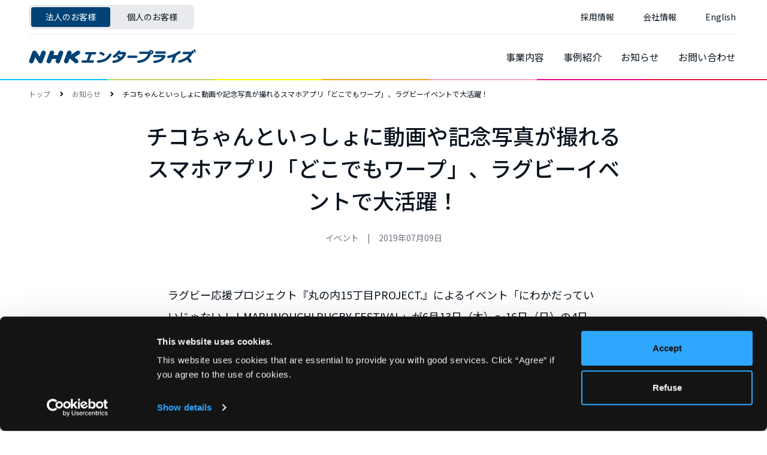

--- FILE ---
content_type: text/html; charset=UTF-8
request_url: https://www.nhk-ep.co.jp/20190709_dokodemo_warp/
body_size: 12942
content:


<!DOCTYPE html>
<!-- ページ固有クラス -->
<html class="page--article-detail" lang="ja">
<head prefix="og: http://ogp.me/ns# fb: http://ogp.me/ns/fb# website: http://ogp.me/ns/website#">
<meta charset="UTF-8">
<meta http-equiv="X-UA-Compatible" content="IE=Edge">
<meta name="viewport" content="width=device-width, initial-scale=1, viewport-fit=cover">
<meta name="format-detection" content="telephone=no, email=no, address=no">
<meta http-equiv="x-dns-prefetch-control" content="on">
<link rel="dns-prefetch" href="//cdnjs.cloudflare.com">
<link rel="dns-prefetch" href="//fonts.googleapis.com">
<meta name="apple-mobile-web-app-capable" content="yes">
<meta name="apple-mobile-web-app-status-bar-style" content="default">
<meta name="apple-mobile-web-app-title" content="NEP">
<meta name="theme-color" content="#004275">
<link rel="icon" href="/wp-content/themes/nep-202107/assets/img/meta/icon-32x32.png?v=date" sizes="32x32">
<link rel="icon" href="/wp-content/themes/nep-202107/assets/img/meta/icon-57x57.png?v=date" sizes="57x57">
<link rel="icon" href="/wp-content/themes/nep-202107/assets/img/meta/icon-76x76.png?v=date" sizes="76x76">
<link rel="icon" href="/wp-content/themes/nep-202107/assets/img/meta/icon-96x96.png?v=date" sizes="96x96">
<link rel="icon" href="/wp-content/themes/nep-202107/assets/img/meta/icon-128x128.png?v=date" sizes="128x128">
<link rel="icon" href="/wp-content/themes/nep-202107/assets/img/meta/icon-192x192.png?v=date" sizes="192x192">
<link rel="icon" href="/wp-content/themes/nep-202107/assets/img/meta/icon-228x228.png?v=date" sizes="228x228">
<link rel="shortcut icon" href="/wp-content/themes/nep-202107/assets/img/meta/icon-196x196.png?v=date" sizes="196x196">
<link rel="apple-touch-icon" href="/wp-content/themes/nep-202107/assets/img/meta/icon-120x120.png?v=date" sizes="120x120">
<link rel="apple-touch-icon" href="/wp-content/themes/nep-202107/assets/img/meta/icon-152x152.png?v=date" sizes="152x152">
<link rel="apple-touch-icon" href="/wp-content/themes/nep-202107/assets/img/meta/icon-180x180.png?v=date" sizes="180x180">
<meta name="msapplication-TileColor" content="#004275">
<meta name="msapplication-TileImage" content="/wp-content/themes/nep-202107/assets/img/meta/icon-144x144.png?v=date">
<meta name="author" content="NHKエンタープライズ">
<meta name="copyright" content="© NHKエンタープライズ"><!-- ============== -->
<!-- ページ固有メタ -->
<!-- ============== -->
<title>チコちゃんといっしょに動画や記念写真が撮れるスマホアプリ「どこでもワープ」、ラグビーイベントで大活躍！ | NHKエンタープライズ</title><meta name='robots' content='index, follow, max-image-preview:large, max-snippet:-1, max-video-preview:-1' />
	<style>img:is([sizes="auto" i], [sizes^="auto," i]) { contain-intrinsic-size: 3000px 1500px }</style>
	
<!-- Google Tag Manager for WordPress by gtm4wp.com -->
<script data-cfasync="false" data-pagespeed-no-defer>
	var gtm4wp_datalayer_name = "dataLayer";
	var dataLayer = dataLayer || [];
</script>
<!-- End Google Tag Manager for WordPress by gtm4wp.com -->
	<!-- This site is optimized with the Yoast SEO plugin v25.4 - https://yoast.com/wordpress/plugins/seo/ -->
	<meta name="description" content="番組の多彩な展開に取り組む藤原展開プロデューサーが、イベントでお客様を笑顔にする魔法のスマホアプリについてご紹介します。" />
	<link rel="canonical" href="https://www.nhk-ep.co.jp/20190709_dokodemo_warp/" />
	<meta property="og:locale" content="ja_JP" />
	<meta property="og:type" content="article" />
	<meta property="og:title" content="チコちゃんといっしょに動画や記念写真が撮れるスマホアプリ「どこでもワープ」、ラグビーイベントで大活躍！ - NHKエンタープライズ" />
	<meta property="og:description" content="番組の多彩な展開に取り組む藤原展開プロデューサーが、イベントでお客様を笑顔にする魔法のスマホアプリについてご紹介します。" />
	<meta property="og:url" content="https://www.nhk-ep.co.jp/20190709_dokodemo_warp/" />
	<meta property="og:site_name" content="NHKエンタープライズ" />
	<meta property="article:published_time" content="2019-07-09T05:58:57+00:00" />
	<meta property="article:modified_time" content="2021-07-08T07:40:07+00:00" />
	<meta property="og:image" content="https://www.nhk-ep.co.jp/wp-content/uploads/2019/07/00.jpg" />
	<meta property="og:image:width" content="3088" />
	<meta property="og:image:height" content="1737" />
	<meta property="og:image:type" content="image/jpeg" />
	<meta name="author" content="佐藤 優喜" />
	<meta name="twitter:card" content="summary_large_image" />
	<script type="application/ld+json" class="yoast-schema-graph">{"@context":"https://schema.org","@graph":[{"@type":"WebPage","@id":"https://www.nhk-ep.co.jp/20190709_dokodemo_warp/","url":"https://www.nhk-ep.co.jp/20190709_dokodemo_warp/","name":"チコちゃんといっしょに動画や記念写真が撮れるスマホアプリ「どこでもワープ」、ラグビーイベントで大活躍！ - NHKエンタープライズ","isPartOf":{"@id":"https://www.nhk-ep.co.jp/#website"},"primaryImageOfPage":{"@id":"https://www.nhk-ep.co.jp/20190709_dokodemo_warp/#primaryimage"},"image":{"@id":"https://www.nhk-ep.co.jp/20190709_dokodemo_warp/#primaryimage"},"thumbnailUrl":"https://www.nhk-ep.co.jp/wp-content/uploads/2019/07/00.jpg","datePublished":"2019-07-09T05:58:57+00:00","dateModified":"2021-07-08T07:40:07+00:00","author":{"@id":"https://www.nhk-ep.co.jp/#/schema/person/b472f390ea5d3ce871a1692b08462794"},"description":"番組の多彩な展開に取り組む藤原展開プロデューサーが、イベントでお客様を笑顔にする魔法のスマホアプリについてご紹介します。","breadcrumb":{"@id":"https://www.nhk-ep.co.jp/20190709_dokodemo_warp/#breadcrumb"},"inLanguage":"ja","potentialAction":[{"@type":"ReadAction","target":["https://www.nhk-ep.co.jp/20190709_dokodemo_warp/"]}]},{"@type":"ImageObject","inLanguage":"ja","@id":"https://www.nhk-ep.co.jp/20190709_dokodemo_warp/#primaryimage","url":"https://www.nhk-ep.co.jp/wp-content/uploads/2019/07/00.jpg","contentUrl":"https://www.nhk-ep.co.jp/wp-content/uploads/2019/07/00.jpg","width":3088,"height":1737,"caption":"番組の多彩な展開に取り組む藤原展開プロデューサーが、イベントでお客様を笑顔にする魔法のスマホアプリについてご紹介します。"},{"@type":"BreadcrumbList","@id":"https://www.nhk-ep.co.jp/20190709_dokodemo_warp/#breadcrumb","itemListElement":[{"@type":"ListItem","position":1,"name":"お知らせ","item":"https://www.nhk-ep.co.jp/news/"},{"@type":"ListItem","position":2,"name":"チコちゃんといっしょに動画や記念写真が撮れるスマホアプリ「どこでもワープ」、ラグビーイベントで大活躍！"}]},{"@type":"WebSite","@id":"https://www.nhk-ep.co.jp/#website","url":"https://www.nhk-ep.co.jp/","name":"NHKエンタープライズ","description":"NHK Enterprises","potentialAction":[{"@type":"SearchAction","target":{"@type":"EntryPoint","urlTemplate":"https://www.nhk-ep.co.jp/?s={search_term_string}"},"query-input":{"@type":"PropertyValueSpecification","valueRequired":true,"valueName":"search_term_string"}}],"inLanguage":"ja"},{"@type":"Person","@id":"https://www.nhk-ep.co.jp/#/schema/person/b472f390ea5d3ce871a1692b08462794","name":"佐藤 優喜","image":{"@type":"ImageObject","inLanguage":"ja","@id":"https://www.nhk-ep.co.jp/#/schema/person/image/","url":"https://secure.gravatar.com/avatar/589d2e18dc3d9570f888014d9ef89c096b36b882b6b7b4771633cf4d59a1c8ce?s=96&d=mm&r=g","contentUrl":"https://secure.gravatar.com/avatar/589d2e18dc3d9570f888014d9ef89c096b36b882b6b7b4771633cf4d59a1c8ce?s=96&d=mm&r=g","caption":"佐藤 優喜"}}]}</script>
	<!-- / Yoast SEO plugin. -->


<link rel="alternate" type="application/rss+xml" title="NHKエンタープライズ &raquo; チコちゃんといっしょに動画や記念写真が撮れるスマホアプリ「どこでもワープ」、ラグビーイベントで大活躍！ のコメントのフィード" href="https://www.nhk-ep.co.jp/20190709_dokodemo_warp/feed/" />
<script type="text/javascript">
/* <![CDATA[ */
window._wpemojiSettings = {"baseUrl":"https:\/\/s.w.org\/images\/core\/emoji\/16.0.1\/72x72\/","ext":".png","svgUrl":"https:\/\/s.w.org\/images\/core\/emoji\/16.0.1\/svg\/","svgExt":".svg","source":{"concatemoji":"https:\/\/www.nhk-ep.co.jp\/wp-includes\/js\/wp-emoji-release.min.js?ver=6.8.3"}};
/*! This file is auto-generated */
!function(s,n){var o,i,e;function c(e){try{var t={supportTests:e,timestamp:(new Date).valueOf()};sessionStorage.setItem(o,JSON.stringify(t))}catch(e){}}function p(e,t,n){e.clearRect(0,0,e.canvas.width,e.canvas.height),e.fillText(t,0,0);var t=new Uint32Array(e.getImageData(0,0,e.canvas.width,e.canvas.height).data),a=(e.clearRect(0,0,e.canvas.width,e.canvas.height),e.fillText(n,0,0),new Uint32Array(e.getImageData(0,0,e.canvas.width,e.canvas.height).data));return t.every(function(e,t){return e===a[t]})}function u(e,t){e.clearRect(0,0,e.canvas.width,e.canvas.height),e.fillText(t,0,0);for(var n=e.getImageData(16,16,1,1),a=0;a<n.data.length;a++)if(0!==n.data[a])return!1;return!0}function f(e,t,n,a){switch(t){case"flag":return n(e,"\ud83c\udff3\ufe0f\u200d\u26a7\ufe0f","\ud83c\udff3\ufe0f\u200b\u26a7\ufe0f")?!1:!n(e,"\ud83c\udde8\ud83c\uddf6","\ud83c\udde8\u200b\ud83c\uddf6")&&!n(e,"\ud83c\udff4\udb40\udc67\udb40\udc62\udb40\udc65\udb40\udc6e\udb40\udc67\udb40\udc7f","\ud83c\udff4\u200b\udb40\udc67\u200b\udb40\udc62\u200b\udb40\udc65\u200b\udb40\udc6e\u200b\udb40\udc67\u200b\udb40\udc7f");case"emoji":return!a(e,"\ud83e\udedf")}return!1}function g(e,t,n,a){var r="undefined"!=typeof WorkerGlobalScope&&self instanceof WorkerGlobalScope?new OffscreenCanvas(300,150):s.createElement("canvas"),o=r.getContext("2d",{willReadFrequently:!0}),i=(o.textBaseline="top",o.font="600 32px Arial",{});return e.forEach(function(e){i[e]=t(o,e,n,a)}),i}function t(e){var t=s.createElement("script");t.src=e,t.defer=!0,s.head.appendChild(t)}"undefined"!=typeof Promise&&(o="wpEmojiSettingsSupports",i=["flag","emoji"],n.supports={everything:!0,everythingExceptFlag:!0},e=new Promise(function(e){s.addEventListener("DOMContentLoaded",e,{once:!0})}),new Promise(function(t){var n=function(){try{var e=JSON.parse(sessionStorage.getItem(o));if("object"==typeof e&&"number"==typeof e.timestamp&&(new Date).valueOf()<e.timestamp+604800&&"object"==typeof e.supportTests)return e.supportTests}catch(e){}return null}();if(!n){if("undefined"!=typeof Worker&&"undefined"!=typeof OffscreenCanvas&&"undefined"!=typeof URL&&URL.createObjectURL&&"undefined"!=typeof Blob)try{var e="postMessage("+g.toString()+"("+[JSON.stringify(i),f.toString(),p.toString(),u.toString()].join(",")+"));",a=new Blob([e],{type:"text/javascript"}),r=new Worker(URL.createObjectURL(a),{name:"wpTestEmojiSupports"});return void(r.onmessage=function(e){c(n=e.data),r.terminate(),t(n)})}catch(e){}c(n=g(i,f,p,u))}t(n)}).then(function(e){for(var t in e)n.supports[t]=e[t],n.supports.everything=n.supports.everything&&n.supports[t],"flag"!==t&&(n.supports.everythingExceptFlag=n.supports.everythingExceptFlag&&n.supports[t]);n.supports.everythingExceptFlag=n.supports.everythingExceptFlag&&!n.supports.flag,n.DOMReady=!1,n.readyCallback=function(){n.DOMReady=!0}}).then(function(){return e}).then(function(){var e;n.supports.everything||(n.readyCallback(),(e=n.source||{}).concatemoji?t(e.concatemoji):e.wpemoji&&e.twemoji&&(t(e.twemoji),t(e.wpemoji)))}))}((window,document),window._wpemojiSettings);
/* ]]> */
</script>
<style id='wp-emoji-styles-inline-css' type='text/css'>

	img.wp-smiley, img.emoji {
		display: inline !important;
		border: none !important;
		box-shadow: none !important;
		height: 1em !important;
		width: 1em !important;
		margin: 0 0.07em !important;
		vertical-align: -0.1em !important;
		background: none !important;
		padding: 0 !important;
	}
</style>
<link rel='stylesheet' id='wp-block-library-css' href='https://www.nhk-ep.co.jp/wp-includes/css/dist/block-library/style.min.css?ver=6.8.3' type='text/css' media='all' />
<style id='classic-theme-styles-inline-css' type='text/css'>
/*! This file is auto-generated */
.wp-block-button__link{color:#fff;background-color:#32373c;border-radius:9999px;box-shadow:none;text-decoration:none;padding:calc(.667em + 2px) calc(1.333em + 2px);font-size:1.125em}.wp-block-file__button{background:#32373c;color:#fff;text-decoration:none}
</style>
<style id='global-styles-inline-css' type='text/css'>
:root{--wp--preset--aspect-ratio--square: 1;--wp--preset--aspect-ratio--4-3: 4/3;--wp--preset--aspect-ratio--3-4: 3/4;--wp--preset--aspect-ratio--3-2: 3/2;--wp--preset--aspect-ratio--2-3: 2/3;--wp--preset--aspect-ratio--16-9: 16/9;--wp--preset--aspect-ratio--9-16: 9/16;--wp--preset--color--black: #000000;--wp--preset--color--cyan-bluish-gray: #abb8c3;--wp--preset--color--white: #ffffff;--wp--preset--color--pale-pink: #f78da7;--wp--preset--color--vivid-red: #cf2e2e;--wp--preset--color--luminous-vivid-orange: #ff6900;--wp--preset--color--luminous-vivid-amber: #fcb900;--wp--preset--color--light-green-cyan: #7bdcb5;--wp--preset--color--vivid-green-cyan: #00d084;--wp--preset--color--pale-cyan-blue: #8ed1fc;--wp--preset--color--vivid-cyan-blue: #0693e3;--wp--preset--color--vivid-purple: #9b51e0;--wp--preset--gradient--vivid-cyan-blue-to-vivid-purple: linear-gradient(135deg,rgba(6,147,227,1) 0%,rgb(155,81,224) 100%);--wp--preset--gradient--light-green-cyan-to-vivid-green-cyan: linear-gradient(135deg,rgb(122,220,180) 0%,rgb(0,208,130) 100%);--wp--preset--gradient--luminous-vivid-amber-to-luminous-vivid-orange: linear-gradient(135deg,rgba(252,185,0,1) 0%,rgba(255,105,0,1) 100%);--wp--preset--gradient--luminous-vivid-orange-to-vivid-red: linear-gradient(135deg,rgba(255,105,0,1) 0%,rgb(207,46,46) 100%);--wp--preset--gradient--very-light-gray-to-cyan-bluish-gray: linear-gradient(135deg,rgb(238,238,238) 0%,rgb(169,184,195) 100%);--wp--preset--gradient--cool-to-warm-spectrum: linear-gradient(135deg,rgb(74,234,220) 0%,rgb(151,120,209) 20%,rgb(207,42,186) 40%,rgb(238,44,130) 60%,rgb(251,105,98) 80%,rgb(254,248,76) 100%);--wp--preset--gradient--blush-light-purple: linear-gradient(135deg,rgb(255,206,236) 0%,rgb(152,150,240) 100%);--wp--preset--gradient--blush-bordeaux: linear-gradient(135deg,rgb(254,205,165) 0%,rgb(254,45,45) 50%,rgb(107,0,62) 100%);--wp--preset--gradient--luminous-dusk: linear-gradient(135deg,rgb(255,203,112) 0%,rgb(199,81,192) 50%,rgb(65,88,208) 100%);--wp--preset--gradient--pale-ocean: linear-gradient(135deg,rgb(255,245,203) 0%,rgb(182,227,212) 50%,rgb(51,167,181) 100%);--wp--preset--gradient--electric-grass: linear-gradient(135deg,rgb(202,248,128) 0%,rgb(113,206,126) 100%);--wp--preset--gradient--midnight: linear-gradient(135deg,rgb(2,3,129) 0%,rgb(40,116,252) 100%);--wp--preset--font-size--small: 13px;--wp--preset--font-size--medium: 20px;--wp--preset--font-size--large: 36px;--wp--preset--font-size--x-large: 42px;--wp--preset--spacing--20: 0.44rem;--wp--preset--spacing--30: 0.67rem;--wp--preset--spacing--40: 1rem;--wp--preset--spacing--50: 1.5rem;--wp--preset--spacing--60: 2.25rem;--wp--preset--spacing--70: 3.38rem;--wp--preset--spacing--80: 5.06rem;--wp--preset--shadow--natural: 6px 6px 9px rgba(0, 0, 0, 0.2);--wp--preset--shadow--deep: 12px 12px 50px rgba(0, 0, 0, 0.4);--wp--preset--shadow--sharp: 6px 6px 0px rgba(0, 0, 0, 0.2);--wp--preset--shadow--outlined: 6px 6px 0px -3px rgba(255, 255, 255, 1), 6px 6px rgba(0, 0, 0, 1);--wp--preset--shadow--crisp: 6px 6px 0px rgba(0, 0, 0, 1);}:where(.is-layout-flex){gap: 0.5em;}:where(.is-layout-grid){gap: 0.5em;}body .is-layout-flex{display: flex;}.is-layout-flex{flex-wrap: wrap;align-items: center;}.is-layout-flex > :is(*, div){margin: 0;}body .is-layout-grid{display: grid;}.is-layout-grid > :is(*, div){margin: 0;}:where(.wp-block-columns.is-layout-flex){gap: 2em;}:where(.wp-block-columns.is-layout-grid){gap: 2em;}:where(.wp-block-post-template.is-layout-flex){gap: 1.25em;}:where(.wp-block-post-template.is-layout-grid){gap: 1.25em;}.has-black-color{color: var(--wp--preset--color--black) !important;}.has-cyan-bluish-gray-color{color: var(--wp--preset--color--cyan-bluish-gray) !important;}.has-white-color{color: var(--wp--preset--color--white) !important;}.has-pale-pink-color{color: var(--wp--preset--color--pale-pink) !important;}.has-vivid-red-color{color: var(--wp--preset--color--vivid-red) !important;}.has-luminous-vivid-orange-color{color: var(--wp--preset--color--luminous-vivid-orange) !important;}.has-luminous-vivid-amber-color{color: var(--wp--preset--color--luminous-vivid-amber) !important;}.has-light-green-cyan-color{color: var(--wp--preset--color--light-green-cyan) !important;}.has-vivid-green-cyan-color{color: var(--wp--preset--color--vivid-green-cyan) !important;}.has-pale-cyan-blue-color{color: var(--wp--preset--color--pale-cyan-blue) !important;}.has-vivid-cyan-blue-color{color: var(--wp--preset--color--vivid-cyan-blue) !important;}.has-vivid-purple-color{color: var(--wp--preset--color--vivid-purple) !important;}.has-black-background-color{background-color: var(--wp--preset--color--black) !important;}.has-cyan-bluish-gray-background-color{background-color: var(--wp--preset--color--cyan-bluish-gray) !important;}.has-white-background-color{background-color: var(--wp--preset--color--white) !important;}.has-pale-pink-background-color{background-color: var(--wp--preset--color--pale-pink) !important;}.has-vivid-red-background-color{background-color: var(--wp--preset--color--vivid-red) !important;}.has-luminous-vivid-orange-background-color{background-color: var(--wp--preset--color--luminous-vivid-orange) !important;}.has-luminous-vivid-amber-background-color{background-color: var(--wp--preset--color--luminous-vivid-amber) !important;}.has-light-green-cyan-background-color{background-color: var(--wp--preset--color--light-green-cyan) !important;}.has-vivid-green-cyan-background-color{background-color: var(--wp--preset--color--vivid-green-cyan) !important;}.has-pale-cyan-blue-background-color{background-color: var(--wp--preset--color--pale-cyan-blue) !important;}.has-vivid-cyan-blue-background-color{background-color: var(--wp--preset--color--vivid-cyan-blue) !important;}.has-vivid-purple-background-color{background-color: var(--wp--preset--color--vivid-purple) !important;}.has-black-border-color{border-color: var(--wp--preset--color--black) !important;}.has-cyan-bluish-gray-border-color{border-color: var(--wp--preset--color--cyan-bluish-gray) !important;}.has-white-border-color{border-color: var(--wp--preset--color--white) !important;}.has-pale-pink-border-color{border-color: var(--wp--preset--color--pale-pink) !important;}.has-vivid-red-border-color{border-color: var(--wp--preset--color--vivid-red) !important;}.has-luminous-vivid-orange-border-color{border-color: var(--wp--preset--color--luminous-vivid-orange) !important;}.has-luminous-vivid-amber-border-color{border-color: var(--wp--preset--color--luminous-vivid-amber) !important;}.has-light-green-cyan-border-color{border-color: var(--wp--preset--color--light-green-cyan) !important;}.has-vivid-green-cyan-border-color{border-color: var(--wp--preset--color--vivid-green-cyan) !important;}.has-pale-cyan-blue-border-color{border-color: var(--wp--preset--color--pale-cyan-blue) !important;}.has-vivid-cyan-blue-border-color{border-color: var(--wp--preset--color--vivid-cyan-blue) !important;}.has-vivid-purple-border-color{border-color: var(--wp--preset--color--vivid-purple) !important;}.has-vivid-cyan-blue-to-vivid-purple-gradient-background{background: var(--wp--preset--gradient--vivid-cyan-blue-to-vivid-purple) !important;}.has-light-green-cyan-to-vivid-green-cyan-gradient-background{background: var(--wp--preset--gradient--light-green-cyan-to-vivid-green-cyan) !important;}.has-luminous-vivid-amber-to-luminous-vivid-orange-gradient-background{background: var(--wp--preset--gradient--luminous-vivid-amber-to-luminous-vivid-orange) !important;}.has-luminous-vivid-orange-to-vivid-red-gradient-background{background: var(--wp--preset--gradient--luminous-vivid-orange-to-vivid-red) !important;}.has-very-light-gray-to-cyan-bluish-gray-gradient-background{background: var(--wp--preset--gradient--very-light-gray-to-cyan-bluish-gray) !important;}.has-cool-to-warm-spectrum-gradient-background{background: var(--wp--preset--gradient--cool-to-warm-spectrum) !important;}.has-blush-light-purple-gradient-background{background: var(--wp--preset--gradient--blush-light-purple) !important;}.has-blush-bordeaux-gradient-background{background: var(--wp--preset--gradient--blush-bordeaux) !important;}.has-luminous-dusk-gradient-background{background: var(--wp--preset--gradient--luminous-dusk) !important;}.has-pale-ocean-gradient-background{background: var(--wp--preset--gradient--pale-ocean) !important;}.has-electric-grass-gradient-background{background: var(--wp--preset--gradient--electric-grass) !important;}.has-midnight-gradient-background{background: var(--wp--preset--gradient--midnight) !important;}.has-small-font-size{font-size: var(--wp--preset--font-size--small) !important;}.has-medium-font-size{font-size: var(--wp--preset--font-size--medium) !important;}.has-large-font-size{font-size: var(--wp--preset--font-size--large) !important;}.has-x-large-font-size{font-size: var(--wp--preset--font-size--x-large) !important;}
:where(.wp-block-post-template.is-layout-flex){gap: 1.25em;}:where(.wp-block-post-template.is-layout-grid){gap: 1.25em;}
:where(.wp-block-columns.is-layout-flex){gap: 2em;}:where(.wp-block-columns.is-layout-grid){gap: 2em;}
:root :where(.wp-block-pullquote){font-size: 1.5em;line-height: 1.6;}
</style>
<link rel='stylesheet' id='contact-form-7-css' href='https://www.nhk-ep.co.jp/wp-content/plugins/contact-form-7/includes/css/styles.css?ver=6.1' type='text/css' media='all' />
<!--[if (IE) & (!IEMobile)]>
<link rel='stylesheet' id='index-ie-css' href='https://www.nhk-ep.co.jp/wp-content/themes/nep-202107/index-ie.css?ver=6.8.3' type='text/css' media='all' />
<![endif]-->
<link rel='stylesheet' id='tablepress-default-css' href='https://www.nhk-ep.co.jp/wp-content/plugins/tablepress/css/build/default.css?ver=3.1.3' type='text/css' media='all' />
<link rel="https://api.w.org/" href="https://www.nhk-ep.co.jp/wp-json/" /><link rel="alternate" title="JSON" type="application/json" href="https://www.nhk-ep.co.jp/wp-json/wp/v2/posts/16545" /><link rel="alternate" title="oEmbed (JSON)" type="application/json+oembed" href="https://www.nhk-ep.co.jp/wp-json/oembed/1.0/embed?url=https%3A%2F%2Fwww.nhk-ep.co.jp%2F20190709_dokodemo_warp%2F" />
<link rel="alternate" title="oEmbed (XML)" type="text/xml+oembed" href="https://www.nhk-ep.co.jp/wp-json/oembed/1.0/embed?url=https%3A%2F%2Fwww.nhk-ep.co.jp%2F20190709_dokodemo_warp%2F&#038;format=xml" />

<!-- Google Tag Manager for WordPress by gtm4wp.com -->
<!-- GTM Container placement set to automatic -->
<script data-cfasync="false" data-pagespeed-no-defer type="text/javascript">
	var dataLayer_content = {"pagePostType":"post","pagePostType2":"single-post","pageCategory":["articles"],"pageAttributes":["events"],"pagePostAuthor":"佐藤 優喜"};
	dataLayer.push( dataLayer_content );
</script>
<script data-cfasync="false" data-pagespeed-no-defer type="text/javascript">
(function(w,d,s,l,i){w[l]=w[l]||[];w[l].push({'gtm.start':
new Date().getTime(),event:'gtm.js'});var f=d.getElementsByTagName(s)[0],
j=d.createElement(s),dl=l!='dataLayer'?'&l='+l:'';j.async=true;j.src=
'//www.googletagmanager.com/gtm.js?id='+i+dl;f.parentNode.insertBefore(j,f);
})(window,document,'script','dataLayer','GTM-W6P8KHD');
</script>
<!-- End Google Tag Manager for WordPress by gtm4wp.com --><!--[if lt IE 9]>
<script type="text/javascript" src="https://www.nhk-ep.co.jp/wp-content/themes/nep-202107/ie.js"></script>
<![endif]-->
<!-- =============== -->
<!-- /ページ固有メタ -->
<!-- =============== -->
<link rel="stylesheet" href="https://cdn.jsdelivr.net/npm/swiper@6.8.4/swiper-bundle.min.css" integrity="sha384-pMNhdW8ZjJ3VBagmTsYir9m28d8GVz+yuJrCynEzDya6QrLcVTBF4Ld76pbJOpHS" crossorigin="anonymous">
<link rel="stylesheet" href="/wp-content/themes/nep-202107/assets/css/main.css?v=date">
</head>
<body oncontextmenu="return false;"><!-- グローバルヘッダー -->
<header class="global-header">
<div class="container">
<!-- SPレイアウト -->
<div class="sp">
<div class="grid-container">
<div class="grid-item">
<!-- ロゴ -->
<div class="logo">
<a href="/">
<img src="/wp-content/themes/nep-202107/assets/img/logo/nep-text.svg?v=date" alt="NEP - NHK Enterprises" decoding="async" width="279" height="26">
</a>
</div>
<!-- /ロゴ -->
</div>
<div class="grid-item">
<!-- ドロワー 開くボタン -->
<div class="drawer-open js--global-header--sp--drawer--toggle">
<div>法人のお客様</div>
</div>
<!-- /ドロワー 開くボタン -->
<!-- ドロワー -->
<div class="drawer">
<div class="overlay js--global-header--sp--drawer--toggle"></div>
<div class="scroll-container">
<!-- ドロワー 閉じるボタン -->
<div class="drawer-close js--global-header--sp--drawer--toggle">
<div>
<div>閉じる</div>
</div>
</div>
<!-- /ドロワー 閉じるボタン -->
<!-- コンテンツリンク -->
<nav class="contents-link">
<ul>
<li class="nest">
<div class="parent-title js--global-header--sp--drawer--contents-list--nest-toggle">法人のお客様</div>
<dl>
<dt>
<a href="https://www.nhk-ep.co.jp/">法人トップ</a>
</dt>
<dd>
<ul>
<li>
<a href="https://www.nhk-ep.co.jp/service/">事業内容</a>
</li>
<li>
<a href="https://www.nhk-ep.co.jp/works/">事例紹介</a>
</li>
<li>
<a href="https://www.nhk-ep.co.jp/news/">お知らせ</a>
</li>
<li>
<a href="https://www.nhk-ep.co.jp/general/contact/">お問い合わせ</a>
</li>
</ul>
</dd>
</dl>
</li>
<li class="nest">
<div class="parent-title js--global-header--sp--drawer--contents-list--nest-toggle">個人のお客様</div>
<dl>
<dt>
<a href="https://www.nhk-ep.co.jp/general/">個人トップ</a>
</dt>
<dd>
<ul>
<li>
<a href="https://www.nhk-ep.co.jp/general/events/">イベント情報</a>
</li>
<li>
<a href="https://www.nhk-ep.co.jp/general/programs/">主な制作番組</a>
</li>
<li>
<a href="https://www.nhk-ep.co.jp/general/releases/">お知らせ</a>
</li>
<li>
<a href="https://www.nhk-ep.co.jp/general/contact/">お問い合わせ</a>
</li>
</ul>
</dd>
</dl>
</li>
<li>
<a href="https://www.nhk-ep.co.jp/recruit/">採用情報</a>
</li>
<li class="nest">
<div class="parent-title js--global-header--sp--drawer--contents-list--nest-toggle">会社情報</div>
<dl>
<dd>
<ul>
<li>
<a href="https://www.nhk-ep.co.jp/company/about-us/">会社概要</a>
</li>
<li>
<a href="https://www.nhk-ep.co.jp/company/message-from-ceo/">社長メッセージ</a>
</li>
<li>
<a href="https://www.nhk-ep.co.jp/company/executives/">役員</a>
</li>
<li>
<a href="https://www.nhk-ep.co.jp/company/org-chart/">組織図</a>
</li>
<li>
<a href="https://www.nhk-ep.co.jp/company/history/">会社沿革</a>
</li>
<li>
<a href="https://www.nhk-ep.co.jp/company/access/">支社・施設等</a>
</li>
<li>
<a href="https://www.nhk-ep.co.jp/company/csr/">社会的責任</a>
</li>
<li>
<a href="https://www.nhk-ep.co.jp/company/awards/">受賞作品</a>
</li>
</ul>
</dd>
</dl>
</li>
<li>
<a href="https://www.nhk-ep.co.jp/en/">English</a>
</li>
</ul>
</nav>
<!-- /コンテンツリンク -->
</div>
</div>
<!-- /ドロワー -->
</div>
</div>
</div>
<!-- /SPレイアウト -->
<!-- PCレイアウト -->
<div class="pc">
<div class="grid-container">
<div class="grid-item">
<!-- 閲覧者区分 -->
<nav class="visitors">
<ul>
<li>
<a class="current" href="https://www.nhk-ep.co.jp/">法人のお客様</a>
</li>
<li>
<a class="" href="https://www.nhk-ep.co.jp/general/">個人のお客様</a>
</li>
</ul>
</nav>
<!-- /閲覧者区分 -->
</div>
<div class="grid-item">
<!-- コンテンツリンク グローバルセクション -->
<nav class="contents-link--global-section">
<ul>
<li>
<a class="current" href="https://www.nhk-ep.co.jp/recruit/">採用情報</a>
</li>
<li>
<a class="current" href="https://www.nhk-ep.co.jp/company/">会社情報</a>
</li>
<li>
<a class="current" href="https://www.nhk-ep.co.jp/en/">English</a>
</li>
</ul>
</nav>
<!-- /コンテンツリンク グローバルセクション -->
</div>
</div>
<div class="grid-container">
<div class="grid-item">
<!-- ロゴ -->
<div class="logo">
<a href="/">
<img src="/wp-content/themes/nep-202107/assets/img/logo/nep-text.svg?v=date" alt="NEP - NHK Enterprises" decoding="async" width="279" height="26">
</a>
</div>
<!-- /ロゴ -->
</div>
<div class="grid-item">
<!-- コンテンツリンク 閲覧者区分別セクション -->
<nav class="contents-link--visitors-section">
<ul>
<li>
<a href="https://www.nhk-ep.co.jp/service/">事業内容</a>
</li>
<li>
<a href="https://www.nhk-ep.co.jp/works/">事例紹介</a>
</li>
<li>
<a href="https://www.nhk-ep.co.jp/news/">お知らせ</a>
</li>
<li>
<a href="https://www.nhk-ep.co.jp/general/contact/">お問い合わせ</a>
</li>
</ul>
</nav>
<!-- /コンテンツリンク 閲覧者区分別セクション -->
</div>
</div>
</div>
<!-- PCレイアウト -->
</div>
</header>
<!-- /グローバルヘッダー --><!-- ================ -->



<!-- パンくずリスト -->
<div class="container">
<nav class="topic-path">
<ul>
<li>
<a href="/">トップ</a>
</li>
<li>
<a href="/news/">お知らせ</a>
</li>
<li>チコちゃんといっしょに動画や記念写真が撮れるスマホアプリ「どこでもワープ」、ラグビーイベントで大活躍！</li>
</ul>
</nav>
</div>
<!-- /パンくずリスト -->
<main>
<!-- 記事見出し -->
<div class="container">
<header class="article-heading">
<h1>チコちゃんといっしょに動画や記念写真が撮れるスマホアプリ「どこでもワープ」、ラグビーイベントで大活躍！</h1>
<ul class="meta">
<li><a href="/news/?topic=events">イベント</a></li>
<li>2019年07月09日</li>
</ul>
</header>
</div>
<!-- /記事見出し -->
<!-- 記事本文 -->
<div class="container">
<article class="article"><p>ラグビー応援プロジェクト『丸の内15丁目PROJECT.』によるイベント「にわかだっていいじゃない！！MARUNOUCHI RUGBY FESTIVAL」が6月13日（木）～16日（日）の4日間、東京・丸の内1階　マルキューブ他で開催されました。</p>
<p>このイベントでは、大人から子供まで幅広い方にラグビーを知り好きになってもらうきっかけとして、様々な楽しいプログラムが展開されましたが、NHKエンタープライズでは主催者様からの依頼を受け、<strong>①チコちゃんトークショー＆RUGBY BENCH ART除幕式</strong>、<strong>②チコちゃんアプリ体験</strong>、という2つのコンテンツをご用意しました。</p>
<div id="attachment_16548" style="width: 666px" class="wp-caption aligncenter"><img fetchpriority="high" decoding="async" aria-describedby="caption-attachment-16548" class="size-large wp-image-16548" src="https://www.nhk-ep.co.jp/wp-content/uploads/2019/07/01-656x437.jpg" alt="多彩なイベントプログラム" width="656" height="437" srcset="https://www.nhk-ep.co.jp/wp-content/uploads/2019/07/01-656x437.jpg 656w, https://www.nhk-ep.co.jp/wp-content/uploads/2019/07/01-128x85.jpg 128w, https://www.nhk-ep.co.jp/wp-content/uploads/2019/07/01-480x320.jpg 480w, https://www.nhk-ep.co.jp/wp-content/uploads/2019/07/01-768x511.jpg 768w, https://www.nhk-ep.co.jp/wp-content/uploads/2019/07/01-304x202.jpg 304w, https://www.nhk-ep.co.jp/wp-content/uploads/2019/07/01-1008x671.jpg 1008w, https://www.nhk-ep.co.jp/wp-content/uploads/2019/07/01-1400x932.jpg 1400w" sizes="(max-width: 656px) 100vw, 656px" /><p id="caption-attachment-16548" class="wp-caption-text">多彩なイベントプログラム</p></div>
<h3 style="text-align: left;">①チコちゃんトークショー＆RUGBY BENCH ART除幕式</h3>
<p>イベント3日目の6月15日（土）午後、「チコちゃんに叱られる！」の番組から飛び出したチコちゃんがいよいよ丸の内に登場。</p>
<p><img decoding="async" class="aligncenter size-large wp-image-16549" src="https://www.nhk-ep.co.jp/wp-content/uploads/2019/07/02-656x437.jpg" alt="チコちゃんトークショー＆RUGBY BENCH ART除幕式" width="656" height="437" srcset="https://www.nhk-ep.co.jp/wp-content/uploads/2019/07/02-656x437.jpg 656w, https://www.nhk-ep.co.jp/wp-content/uploads/2019/07/02-128x85.jpg 128w, https://www.nhk-ep.co.jp/wp-content/uploads/2019/07/02-480x320.jpg 480w, https://www.nhk-ep.co.jp/wp-content/uploads/2019/07/02-768x511.jpg 768w, https://www.nhk-ep.co.jp/wp-content/uploads/2019/07/02-304x202.jpg 304w, https://www.nhk-ep.co.jp/wp-content/uploads/2019/07/02-1008x671.jpg 1008w, https://www.nhk-ep.co.jp/wp-content/uploads/2019/07/02-1400x932.jpg 1400w" sizes="(max-width: 656px) 100vw, 656px" /><br />
15日の東京はあいにくの雨模様でしたが、チコちゃんを直近で見ようと観覧席には1時間前からお客様の長い行列が。</p>
<p><img decoding="async" class="aligncenter size-large wp-image-16550" src="https://www.nhk-ep.co.jp/wp-content/uploads/2019/07/03-656x437.jpg" alt="チコちゃんトークショー＆RUGBY BENCH ART除幕式" width="656" height="437" srcset="https://www.nhk-ep.co.jp/wp-content/uploads/2019/07/03-656x437.jpg 656w, https://www.nhk-ep.co.jp/wp-content/uploads/2019/07/03-128x85.jpg 128w, https://www.nhk-ep.co.jp/wp-content/uploads/2019/07/03-480x320.jpg 480w, https://www.nhk-ep.co.jp/wp-content/uploads/2019/07/03-768x511.jpg 768w, https://www.nhk-ep.co.jp/wp-content/uploads/2019/07/03-304x202.jpg 304w, https://www.nhk-ep.co.jp/wp-content/uploads/2019/07/03-1008x671.jpg 1008w, https://www.nhk-ep.co.jp/wp-content/uploads/2019/07/03-1400x932.jpg 1400w" sizes="(max-width: 656px) 100vw, 656px" /><br />
観覧席の周りもずらっと立ち見のお客様が取り囲み、会場は大盛況となりました。</p>
<p><img loading="lazy" decoding="async" class="aligncenter size-large wp-image-16551" src="https://www.nhk-ep.co.jp/wp-content/uploads/2019/07/04-656x492.jpg" alt="チコちゃんトークショー＆RUGBY BENCH ART除幕式" width="656" height="492" srcset="https://www.nhk-ep.co.jp/wp-content/uploads/2019/07/04-656x492.jpg 656w, https://www.nhk-ep.co.jp/wp-content/uploads/2019/07/04-128x96.jpg 128w, https://www.nhk-ep.co.jp/wp-content/uploads/2019/07/04-480x360.jpg 480w, https://www.nhk-ep.co.jp/wp-content/uploads/2019/07/04-768x576.jpg 768w, https://www.nhk-ep.co.jp/wp-content/uploads/2019/07/04-304x228.jpg 304w, https://www.nhk-ep.co.jp/wp-content/uploads/2019/07/04-1008x756.jpg 1008w, https://www.nhk-ep.co.jp/wp-content/uploads/2019/07/04-1400x1050.jpg 1400w" sizes="auto, (max-width: 656px) 100vw, 656px" /><br />
グルメリポーターでおなじみの彦摩呂さんをゲストに迎え、「チコちゃん彦ちゃん」コンビのかけあいでトークショーは軽やかに進行。「なぜラグビーボールって楕円形なの？」と恒例の質問を繰り出すチコちゃんには彦摩呂さんもタジタジに。</p>
<p>ショーの後半は、いよいよチコちゃんのラグビー・ベンチアート除幕式へ。丸の内エリアに並ぶ、リーチマイケル選手ら著名人や有名キャラクターのベンチアートはブロンズ像ですが、なんと今回カバーの下から現れたのはチコちゃんそっくりのかわいい「フルカラーチコちゃん」でした。</p>
<p>これにはチコちゃんもご満悦で、となりに並んで双子のようにポーズを取ったり、お客様や報道陣へのフォトセッションに応じたり、はたまたラグビーのゴールキック・ポーズにトライしたり、と大サービスでした。</p>
<p><img loading="lazy" decoding="async" class="aligncenter size-large wp-image-16552" src="https://www.nhk-ep.co.jp/wp-content/uploads/2019/07/05-656x875.jpg" alt="チコちゃんトークショー＆RUGBY BENCH ART除幕式" width="656" height="875" srcset="https://www.nhk-ep.co.jp/wp-content/uploads/2019/07/05-656x875.jpg 656w, https://www.nhk-ep.co.jp/wp-content/uploads/2019/07/05-128x171.jpg 128w, https://www.nhk-ep.co.jp/wp-content/uploads/2019/07/05-480x640.jpg 480w, https://www.nhk-ep.co.jp/wp-content/uploads/2019/07/05-768x1024.jpg 768w, https://www.nhk-ep.co.jp/wp-content/uploads/2019/07/05-304x405.jpg 304w, https://www.nhk-ep.co.jp/wp-content/uploads/2019/07/05-1008x1344.jpg 1008w, https://www.nhk-ep.co.jp/wp-content/uploads/2019/07/05-1400x1867.jpg 1400w" sizes="auto, (max-width: 656px) 100vw, 656px" /><br />
<img loading="lazy" decoding="async" class="aligncenter size-large wp-image-16555" src="https://www.nhk-ep.co.jp/wp-content/uploads/2019/07/06-656x492.jpg" alt="チコちゃんトークショー＆RUGBY BENCH ART除幕式" width="656" height="492" srcset="https://www.nhk-ep.co.jp/wp-content/uploads/2019/07/06-656x492.jpg 656w, https://www.nhk-ep.co.jp/wp-content/uploads/2019/07/06-128x96.jpg 128w, https://www.nhk-ep.co.jp/wp-content/uploads/2019/07/06-480x360.jpg 480w, https://www.nhk-ep.co.jp/wp-content/uploads/2019/07/06-768x576.jpg 768w, https://www.nhk-ep.co.jp/wp-content/uploads/2019/07/06-304x228.jpg 304w, https://www.nhk-ep.co.jp/wp-content/uploads/2019/07/06-1008x756.jpg 1008w, https://www.nhk-ep.co.jp/wp-content/uploads/2019/07/06-1400x1050.jpg 1400w" sizes="auto, (max-width: 656px) 100vw, 656px" /><br />
<img loading="lazy" decoding="async" class="aligncenter size-large wp-image-16556" src="https://www.nhk-ep.co.jp/wp-content/uploads/2019/07/07-656x492.jpg" alt="チコちゃんトークショー＆RUGBY BENCH ART除幕式" width="656" height="492" srcset="https://www.nhk-ep.co.jp/wp-content/uploads/2019/07/07-656x492.jpg 656w, https://www.nhk-ep.co.jp/wp-content/uploads/2019/07/07-128x96.jpg 128w, https://www.nhk-ep.co.jp/wp-content/uploads/2019/07/07-480x360.jpg 480w, https://www.nhk-ep.co.jp/wp-content/uploads/2019/07/07-768x576.jpg 768w, https://www.nhk-ep.co.jp/wp-content/uploads/2019/07/07-304x228.jpg 304w, https://www.nhk-ep.co.jp/wp-content/uploads/2019/07/07-1008x756.jpg 1008w, https://www.nhk-ep.co.jp/wp-content/uploads/2019/07/07-1400x1050.jpg 1400w" sizes="auto, (max-width: 656px) 100vw, 656px" /><br />
トークショー＆除幕式の終了後には、お披露目されたベンチアートがさっそく会場内に設置され、ご家族やご友人、ツーショットなどなど、みなさま笑顔いっぱいの写真を撮られていました。</p>
<p><img loading="lazy" decoding="async" class="aligncenter size-large wp-image-16557" src="https://www.nhk-ep.co.jp/wp-content/uploads/2019/07/08-656x492.jpg" alt="チコちゃんトークショー＆RUGBY BENCH ART除幕式" width="656" height="492" srcset="https://www.nhk-ep.co.jp/wp-content/uploads/2019/07/08-656x492.jpg 656w, https://www.nhk-ep.co.jp/wp-content/uploads/2019/07/08-128x96.jpg 128w, https://www.nhk-ep.co.jp/wp-content/uploads/2019/07/08-480x360.jpg 480w, https://www.nhk-ep.co.jp/wp-content/uploads/2019/07/08-768x576.jpg 768w, https://www.nhk-ep.co.jp/wp-content/uploads/2019/07/08-304x228.jpg 304w, https://www.nhk-ep.co.jp/wp-content/uploads/2019/07/08-1008x756.jpg 1008w, https://www.nhk-ep.co.jp/wp-content/uploads/2019/07/08-1400x1050.jpg 1400w" sizes="auto, (max-width: 656px) 100vw, 656px" /><br />
このチコちゃんベンチアートは、イベント終了後の6月17日（月）から丸の内仲通りに設置され、リーチマイケル選手、羽生結弦選手、栃ノ心関、中川家、くまモンなど様々な著名人や有名キャラクターのベンチアートとともに、多くのみなさまのご来訪をお待ちしています。</p>
<p>ぜひ、チコちゃんといっしょに写真を撮って、SNSなどに投稿してみてください！</p>
<p><img loading="lazy" decoding="async" class="aligncenter size-large wp-image-16558" src="https://www.nhk-ep.co.jp/wp-content/uploads/2019/07/09-656x491.jpg" alt="チコちゃんトークショー＆RUGBY BENCH ART除幕式" width="656" height="491" srcset="https://www.nhk-ep.co.jp/wp-content/uploads/2019/07/09-656x491.jpg 656w, https://www.nhk-ep.co.jp/wp-content/uploads/2019/07/09-128x96.jpg 128w, https://www.nhk-ep.co.jp/wp-content/uploads/2019/07/09-480x360.jpg 480w, https://www.nhk-ep.co.jp/wp-content/uploads/2019/07/09-768x575.jpg 768w, https://www.nhk-ep.co.jp/wp-content/uploads/2019/07/09-304x228.jpg 304w, https://www.nhk-ep.co.jp/wp-content/uploads/2019/07/09-1008x755.jpg 1008w, https://www.nhk-ep.co.jp/wp-content/uploads/2019/07/09-1400x1049.jpg 1400w" sizes="auto, (max-width: 656px) 100vw, 656px" /></p>
<h3 style="text-align: left;">②チコちゃんアプリ体験</h3>
<p>続いてご紹介するのは、NHKエンタープライズが開発した「どこでもワープアプリ」。<br />
番組セットなどの世界に自分がワープして、憧れのキャラクターやスターなどといっしょに動画や記念写真が撮れちゃう優れものなんです！</p>
<p>手順は簡単。まずGoogle PlayやApp Storeからスマホにこのアプリをダウンロードします。そして、ブース内のスタンドにスマホを設置し、クロマキーバックの前でポーズを決めて動画と写真を自動撮影するだけ。時間も数分しかかかりません。</p>
<p><img loading="lazy" decoding="async" class="aligncenter size-large wp-image-16562" src="https://www.nhk-ep.co.jp/wp-content/uploads/2019/07/10-656x437.jpg" alt="チコちゃんアプリ体験" width="656" height="437" srcset="https://www.nhk-ep.co.jp/wp-content/uploads/2019/07/10-656x437.jpg 656w, https://www.nhk-ep.co.jp/wp-content/uploads/2019/07/10-128x85.jpg 128w, https://www.nhk-ep.co.jp/wp-content/uploads/2019/07/10-480x320.jpg 480w, https://www.nhk-ep.co.jp/wp-content/uploads/2019/07/10-768x511.jpg 768w, https://www.nhk-ep.co.jp/wp-content/uploads/2019/07/10-304x202.jpg 304w, https://www.nhk-ep.co.jp/wp-content/uploads/2019/07/10-1008x671.jpg 1008w, https://www.nhk-ep.co.jp/wp-content/uploads/2019/07/10-1400x932.jpg 1400w" sizes="auto, (max-width: 656px) 100vw, 656px" /><br />
<img loading="lazy" decoding="async" class="aligncenter size-large wp-image-16563" src="https://www.nhk-ep.co.jp/wp-content/uploads/2019/07/11-656x437.jpg" alt="チコちゃんアプリ体験" width="656" height="437" srcset="https://www.nhk-ep.co.jp/wp-content/uploads/2019/07/11-656x437.jpg 656w, https://www.nhk-ep.co.jp/wp-content/uploads/2019/07/11-128x85.jpg 128w, https://www.nhk-ep.co.jp/wp-content/uploads/2019/07/11-480x320.jpg 480w, https://www.nhk-ep.co.jp/wp-content/uploads/2019/07/11-768x511.jpg 768w, https://www.nhk-ep.co.jp/wp-content/uploads/2019/07/11-304x202.jpg 304w, https://www.nhk-ep.co.jp/wp-content/uploads/2019/07/11-1008x671.jpg 1008w, https://www.nhk-ep.co.jp/wp-content/uploads/2019/07/11-1400x932.jpg 1400w" sizes="auto, (max-width: 656px) 100vw, 656px" /><br />
例えば今回のイベントに向けて制作したコンテンツでは、イベント会場のラグビーボールオブジェの前から、「チコちゃんに叱られる！」でおなじみの縁側にワープしてチコちゃんからパスを受け取ります！</p>
<table style="margin-bottom: 24px;">
<tbody>
<tr>
<td style="padding: 1px; border: 0;"><img loading="lazy" decoding="async" class="size-small wp-image-16564 alignnone" src="https://www.nhk-ep.co.jp/wp-content/uploads/2019/07/12-304x171.jpg" alt="チコちゃんアプリ体験" width="304" height="171" srcset="https://www.nhk-ep.co.jp/wp-content/uploads/2019/07/12-304x171.jpg 304w, https://www.nhk-ep.co.jp/wp-content/uploads/2019/07/12-128x72.jpg 128w, https://www.nhk-ep.co.jp/wp-content/uploads/2019/07/12-479x269.jpg 479w, https://www.nhk-ep.co.jp/wp-content/uploads/2019/07/12-768x431.jpg 768w, https://www.nhk-ep.co.jp/wp-content/uploads/2019/07/12-656x368.jpg 656w, https://www.nhk-ep.co.jp/wp-content/uploads/2019/07/12-1008x566.jpg 1008w, https://www.nhk-ep.co.jp/wp-content/uploads/2019/07/12-1400x787.jpg 1400w, https://www.nhk-ep.co.jp/wp-content/uploads/2019/07/12.jpg 402w" sizes="auto, (max-width: 304px) 100vw, 304px" /></td>
<td style="padding: 1px; border: 0;"><img loading="lazy" decoding="async" class="size-small wp-image-16565 alignnone" src="https://www.nhk-ep.co.jp/wp-content/uploads/2019/07/13-304x171.jpg" alt="チコちゃんアプリ体験" width="304" height="171" srcset="https://www.nhk-ep.co.jp/wp-content/uploads/2019/07/13-304x171.jpg 304w, https://www.nhk-ep.co.jp/wp-content/uploads/2019/07/13-128x72.jpg 128w, https://www.nhk-ep.co.jp/wp-content/uploads/2019/07/13-480x270.jpg 480w, https://www.nhk-ep.co.jp/wp-content/uploads/2019/07/13-768x432.jpg 768w, https://www.nhk-ep.co.jp/wp-content/uploads/2019/07/13-656x369.jpg 656w, https://www.nhk-ep.co.jp/wp-content/uploads/2019/07/13-1008x568.jpg 1008w, https://www.nhk-ep.co.jp/wp-content/uploads/2019/07/13-1400x789.jpg 1400w, https://www.nhk-ep.co.jp/wp-content/uploads/2019/07/13.jpg 401w" sizes="auto, (max-width: 304px) 100vw, 304px" /></td>
<td style="padding: 1px; border: 0;"><img loading="lazy" decoding="async" class="size-small wp-image-16566 alignnone" src="https://www.nhk-ep.co.jp/wp-content/uploads/2019/07/14-304x171.jpg" alt="チコちゃんアプリ体験" width="304" height="171" srcset="https://www.nhk-ep.co.jp/wp-content/uploads/2019/07/14-304x171.jpg 304w, https://www.nhk-ep.co.jp/wp-content/uploads/2019/07/14-128x72.jpg 128w, https://www.nhk-ep.co.jp/wp-content/uploads/2019/07/14-480x270.jpg 480w, https://www.nhk-ep.co.jp/wp-content/uploads/2019/07/14-768x432.jpg 768w, https://www.nhk-ep.co.jp/wp-content/uploads/2019/07/14-656x369.jpg 656w, https://www.nhk-ep.co.jp/wp-content/uploads/2019/07/14-1008x568.jpg 1008w, https://www.nhk-ep.co.jp/wp-content/uploads/2019/07/14-1400x789.jpg 1400w, https://www.nhk-ep.co.jp/wp-content/uploads/2019/07/14.jpg 401w" sizes="auto, (max-width: 304px) 100vw, 304px" /></td>
</tr>
</tbody>
</table>
<p>チコちゃんと共演した自分だけのオリジナルムービー！</p>
<p>お客様がお持ち帰りできるコンテンツは動画だけではありません。決めポーズの記念写真だってゲットできちゃいます。</p>
<p><img loading="lazy" decoding="async" class="aligncenter size-large wp-image-16598" src="https://www.nhk-ep.co.jp/wp-content/uploads/2019/07/15-656x368.jpg" alt="チコちゃんアプリ体験" width="656" height="368" srcset="https://www.nhk-ep.co.jp/wp-content/uploads/2019/07/15-656x368.jpg 656w, https://www.nhk-ep.co.jp/wp-content/uploads/2019/07/15-128x72.jpg 128w, https://www.nhk-ep.co.jp/wp-content/uploads/2019/07/15-480x270.jpg 480w, https://www.nhk-ep.co.jp/wp-content/uploads/2019/07/15-768x432.jpg 768w, https://www.nhk-ep.co.jp/wp-content/uploads/2019/07/15-304x171.jpg 304w, https://www.nhk-ep.co.jp/wp-content/uploads/2019/07/15-1008x567.jpg 1008w, https://www.nhk-ep.co.jp/wp-content/uploads/2019/07/15-1400x787.jpg 1400w, https://www.nhk-ep.co.jp/wp-content/uploads/2019/07/15.jpg 640w" sizes="auto, (max-width: 656px) 100vw, 656px" /><br />
もちろん、チコちゃんに叱られてみたい人には、「ボーっと生きてんじゃねーよ！」バージョンもご用意しています。</p>
<p><img loading="lazy" decoding="async" class="aligncenter size-large wp-image-16599" src="https://www.nhk-ep.co.jp/wp-content/uploads/2019/07/16-656x368.jpg" alt="チコちゃんアプリ体験" width="656" height="368" srcset="https://www.nhk-ep.co.jp/wp-content/uploads/2019/07/16-656x368.jpg 656w, https://www.nhk-ep.co.jp/wp-content/uploads/2019/07/16-128x72.jpg 128w, https://www.nhk-ep.co.jp/wp-content/uploads/2019/07/16-480x270.jpg 480w, https://www.nhk-ep.co.jp/wp-content/uploads/2019/07/16-768x432.jpg 768w, https://www.nhk-ep.co.jp/wp-content/uploads/2019/07/16-304x171.jpg 304w, https://www.nhk-ep.co.jp/wp-content/uploads/2019/07/16-1008x567.jpg 1008w, https://www.nhk-ep.co.jp/wp-content/uploads/2019/07/16-1400x787.jpg 1400w, https://www.nhk-ep.co.jp/wp-content/uploads/2019/07/16.jpg 640w" sizes="auto, (max-width: 656px) 100vw, 656px" /><br />
今回、この「どこでもワープ」はイベントの4日間を通じてご体験をいただいたのですが、特に15日のトークショー終了とともにチコちゃんファンのお客様がどっとブースに押し寄せました。</p>
<table style="margin-bottom: 24px;">
<tbody>
<tr>
<td style="padding: 1px; border: 0;"><img loading="lazy" decoding="async" class="size-medium wp-image-16600 alignnone" src="https://www.nhk-ep.co.jp/wp-content/uploads/2019/07/17-480x320.jpg" alt="チコちゃんアプリ体験" width="480" height="320" srcset="https://www.nhk-ep.co.jp/wp-content/uploads/2019/07/17-480x320.jpg 480w, https://www.nhk-ep.co.jp/wp-content/uploads/2019/07/17-128x85.jpg 128w, https://www.nhk-ep.co.jp/wp-content/uploads/2019/07/17-768x511.jpg 768w, https://www.nhk-ep.co.jp/wp-content/uploads/2019/07/17-656x437.jpg 656w, https://www.nhk-ep.co.jp/wp-content/uploads/2019/07/17-304x202.jpg 304w, https://www.nhk-ep.co.jp/wp-content/uploads/2019/07/17-1008x671.jpg 1008w, https://www.nhk-ep.co.jp/wp-content/uploads/2019/07/17-1400x932.jpg 1400w" sizes="auto, (max-width: 480px) 100vw, 480px" /></td>
<td style="padding: 1px; border: 0;"><img loading="lazy" decoding="async" class="size-medium wp-image-16601 alignnone" src="https://www.nhk-ep.co.jp/wp-content/uploads/2019/07/18-480x320.jpg" alt="チコちゃんアプリ体験" width="480" height="320" srcset="https://www.nhk-ep.co.jp/wp-content/uploads/2019/07/18-480x320.jpg 480w, https://www.nhk-ep.co.jp/wp-content/uploads/2019/07/18-128x85.jpg 128w, https://www.nhk-ep.co.jp/wp-content/uploads/2019/07/18-768x512.jpg 768w, https://www.nhk-ep.co.jp/wp-content/uploads/2019/07/18-656x437.jpg 656w, https://www.nhk-ep.co.jp/wp-content/uploads/2019/07/18-304x203.jpg 304w, https://www.nhk-ep.co.jp/wp-content/uploads/2019/07/18-1008x672.jpg 1008w, https://www.nhk-ep.co.jp/wp-content/uploads/2019/07/18-1400x933.jpg 1400w" sizes="auto, (max-width: 480px) 100vw, 480px" /></td>
</tr>
</tbody>
</table>
<p>お母さんとお子さんも、いっしょに楽しんでいってくれました。</p>
<table style="margin-bottom: 24px;">
<tbody>
<tr>
<td style="padding: 1px; border: 0;"><img loading="lazy" decoding="async" class="size-medium wp-image-16602 alignnone" src="https://www.nhk-ep.co.jp/wp-content/uploads/2019/07/19-480x320.jpg" alt="チコちゃんアプリ体験" width="480" height="320" srcset="https://www.nhk-ep.co.jp/wp-content/uploads/2019/07/19-480x320.jpg 480w, https://www.nhk-ep.co.jp/wp-content/uploads/2019/07/19-128x85.jpg 128w, https://www.nhk-ep.co.jp/wp-content/uploads/2019/07/19-768x511.jpg 768w, https://www.nhk-ep.co.jp/wp-content/uploads/2019/07/19-656x437.jpg 656w, https://www.nhk-ep.co.jp/wp-content/uploads/2019/07/19-304x202.jpg 304w, https://www.nhk-ep.co.jp/wp-content/uploads/2019/07/19-1008x671.jpg 1008w, https://www.nhk-ep.co.jp/wp-content/uploads/2019/07/19-1400x932.jpg 1400w" sizes="auto, (max-width: 480px) 100vw, 480px" /></td>
<td style="padding: 1px; border: 0;"><img loading="lazy" decoding="async" class="size-medium wp-image-16603 alignnone" src="https://www.nhk-ep.co.jp/wp-content/uploads/2019/07/20-480x320.jpg" alt="チコちゃんアプリ体験" width="480" height="320" srcset="https://www.nhk-ep.co.jp/wp-content/uploads/2019/07/20-480x320.jpg 480w, https://www.nhk-ep.co.jp/wp-content/uploads/2019/07/20-128x85.jpg 128w, https://www.nhk-ep.co.jp/wp-content/uploads/2019/07/20-768x511.jpg 768w, https://www.nhk-ep.co.jp/wp-content/uploads/2019/07/20-656x437.jpg 656w, https://www.nhk-ep.co.jp/wp-content/uploads/2019/07/20-304x202.jpg 304w, https://www.nhk-ep.co.jp/wp-content/uploads/2019/07/20-1008x671.jpg 1008w, https://www.nhk-ep.co.jp/wp-content/uploads/2019/07/20-1400x932.jpg 1400w" sizes="auto, (max-width: 480px) 100vw, 480px" /></td>
</tr>
</tbody>
</table>
<p>そして、このイベントを知らなかった、というみなさまにもここで朗報があります。ご好評につき、「どこでもワープ」は丸ビルすぐ近くの新国際ビル1階に場所を移して7月31日まで延長設置されることになりました！<br />
詳しい設置場所は、こちらからご参照ください。<br />
<a href="/docodemo-warp/">https://www.nhk-ep.co.jp/docodemo-warp/</a></p>
<p>また、イベント開催企業のみなさま、お客様を笑顔にする魔法のアプリでコンテンツを作り、イベントを盛り上げてみませんか？<br />
「ダーウィンが来た！～生きもの新伝説～」の世界に飛び込んで、ヒゲじいやマヌ子ママといっしょにライオンと対決！などなど、制作するコンテンツのアイディアは無限です。<br />
以下からお問い合わせをお待ちしております！<br />
<a href="/contact/">https://www.nhk-ep.co.jp/contact/</a></p>
<p>（事業本部　イノベーション戦略室　専任部長　藤原一）</p>
</article>
</div>
<!-- /記事本文 -->
</main>


<!-- ================= --><!-- グローバルフッター -->
<footer class="global-footer">
<!-- お問い合わせ -->
<section class="inquiry">
<div class="container">
<div class="grid-container">
<div class="grid-item">
<p>お問い合わせ・ご要望はこちらから</p>
</div>
<div class="grid-item">
<a class="button--blue" href="/general/contact/">お問い合わせ</a>
</div>
</div>
</div>
</section>
<!-- /お問い合わせ -->
<!-- 表記 -->
<section class="copyright">
<div class="container">
<div class="grid-container">
<div class="grid-item">
<!-- ロゴ -->
<div class="logo">
<a href="/">
<img src="/wp-content/themes/nep-202107/assets/img/logo/nep.svg?v=date" alt="NEP" loading="lazy" width="279" height="26">
</a>
</div>
<!-- /ロゴ -->
</div>
<div class="grid-item">
<!-- 補足リンク -->
<nav class="links">
<ul>
<li>
<a href="https://www.nhk-ep.co.jp/privacy/">プライバシーポリシー</a>
</li>
<li>
<a href="https://www.nhk-ep.co.jp/terms/">サイトご利用上のご注意</a>
</li>
</ul>
</nav>
<!-- /補足リンク -->
</div>
<div class="grid-item">
<div><img src="/wp-content/themes/nep-202107/images/jasrac.jpg" alt="JASRAC" loading="lazy" width="30"><span style="font-size: 1.2rem; color: #707580; margin-left: 0.5em;">JASRAC許諾番号9010387060Y45040</span></div>
</div>
<div class="grid-item">
<!-- copyright -->
<p class="copyright">
<small>© NHKエンタープライズ</small>
<span>無断転載を禁じます</span>
</p>
<!-- copyright -->
</div>
</div>
</div>
</section>
<!-- /表記 -->
</footer>
<!-- /グローバルフッター -->
<script src="https://cdn.jsdelivr.net/npm/swiper@6.8.4/swiper-bundle.min.js" integrity="sha384-rkvm+j3aEUjPRhuvGxnjemDyiwv2dXa1ZxbgY/QE77yKytL1x+udd+LR3Et9IO+L" crossorigin="anonymous" defer></script>
<script src="/wp-content/themes/nep-202107/assets/js/main.js?v=date" defer></script>
<script type="speculationrules">
{"prefetch":[{"source":"document","where":{"and":[{"href_matches":"\/*"},{"not":{"href_matches":["\/wp-*.php","\/wp-admin\/*","\/wp-content\/uploads\/*","\/wp-content\/*","\/wp-content\/plugins\/*","\/wp-content\/themes\/nep-202107\/*","\/*\\?(.+)"]}},{"not":{"selector_matches":"a[rel~=\"nofollow\"]"}},{"not":{"selector_matches":".no-prefetch, .no-prefetch a"}}]},"eagerness":"conservative"}]}
</script>
<script type="text/javascript" src="https://www.nhk-ep.co.jp/wp-includes/js/dist/hooks.min.js?ver=4d63a3d491d11ffd8ac6" id="wp-hooks-js"></script>
<script type="text/javascript" src="https://www.nhk-ep.co.jp/wp-includes/js/dist/i18n.min.js?ver=5e580eb46a90c2b997e6" id="wp-i18n-js"></script>
<script type="text/javascript" id="wp-i18n-js-after">
/* <![CDATA[ */
wp.i18n.setLocaleData( { 'text direction\u0004ltr': [ 'ltr' ] } );
/* ]]> */
</script>
<script type="text/javascript" src="https://www.nhk-ep.co.jp/wp-content/plugins/contact-form-7/includes/swv/js/index.js?ver=6.1" id="swv-js"></script>
<script type="text/javascript" id="contact-form-7-js-translations">
/* <![CDATA[ */
( function( domain, translations ) {
	var localeData = translations.locale_data[ domain ] || translations.locale_data.messages;
	localeData[""].domain = domain;
	wp.i18n.setLocaleData( localeData, domain );
} )( "contact-form-7", {"translation-revision-date":"2025-06-27 09:47:49+0000","generator":"GlotPress\/4.0.1","domain":"messages","locale_data":{"messages":{"":{"domain":"messages","plural-forms":"nplurals=1; plural=0;","lang":"ja_JP"},"This contact form is placed in the wrong place.":["\u3053\u306e\u30b3\u30f3\u30bf\u30af\u30c8\u30d5\u30a9\u30fc\u30e0\u306f\u9593\u9055\u3063\u305f\u4f4d\u7f6e\u306b\u7f6e\u304b\u308c\u3066\u3044\u307e\u3059\u3002"],"Error:":["\u30a8\u30e9\u30fc:"]}},"comment":{"reference":"includes\/js\/index.js"}} );
/* ]]> */
</script>
<script type="text/javascript" id="contact-form-7-js-before">
/* <![CDATA[ */
var wpcf7 = {
    "api": {
        "root": "https:\/\/www.nhk-ep.co.jp\/wp-json\/",
        "namespace": "contact-form-7\/v1"
    }
};
/* ]]> */
</script>
<script type="text/javascript" src="https://www.nhk-ep.co.jp/wp-content/plugins/contact-form-7/includes/js/index.js?ver=6.1" id="contact-form-7-js"></script>
</body>
</html>

--- FILE ---
content_type: text/css
request_url: https://www.nhk-ep.co.jp/wp-content/themes/nep-202107/assets/css/main.css?v=date
body_size: 22796
content:
@import"https://fonts.googleapis.com/css2?family=Noto+Sans+JP:wght@400;500&display=swap";/*!
 * Bootstrap Reboot v5.3.6 (https://getbootstrap.com/)
 * Copyright 2011-2025 The Bootstrap Authors
 * Licensed under MIT (https://github.com/twbs/bootstrap/blob/main/LICENSE)
 */:root,[data-bs-theme=light]{--bs-blue:#0d6efd;--bs-indigo:#6610f2;--bs-purple:#6f42c1;--bs-pink:#d63384;--bs-red:#dc3545;--bs-orange:#fd7e14;--bs-yellow:#ffc107;--bs-green:#198754;--bs-teal:#20c997;--bs-cyan:#0dcaf0;--bs-black:#000;--bs-white:#fff;--bs-gray:#6c757d;--bs-gray-dark:#343a40;--bs-gray-100:#f8f9fa;--bs-gray-200:#e9ecef;--bs-gray-300:#dee2e6;--bs-gray-400:#ced4da;--bs-gray-500:#adb5bd;--bs-gray-600:#6c757d;--bs-gray-700:#495057;--bs-gray-800:#343a40;--bs-gray-900:#212529;--bs-primary:#0d6efd;--bs-secondary:#6c757d;--bs-success:#198754;--bs-info:#0dcaf0;--bs-warning:#ffc107;--bs-danger:#dc3545;--bs-light:#f8f9fa;--bs-dark:#212529;--bs-primary-rgb:13,110,253;--bs-secondary-rgb:108,117,125;--bs-success-rgb:25,135,84;--bs-info-rgb:13,202,240;--bs-warning-rgb:255,193,7;--bs-danger-rgb:220,53,69;--bs-light-rgb:248,249,250;--bs-dark-rgb:33,37,41;--bs-primary-text-emphasis:#052c65;--bs-secondary-text-emphasis:#2b2f32;--bs-success-text-emphasis:#0a3622;--bs-info-text-emphasis:#055160;--bs-warning-text-emphasis:#664d03;--bs-danger-text-emphasis:#58151c;--bs-light-text-emphasis:#495057;--bs-dark-text-emphasis:#495057;--bs-primary-bg-subtle:#cfe2ff;--bs-secondary-bg-subtle:#e2e3e5;--bs-success-bg-subtle:#d1e7dd;--bs-info-bg-subtle:#cff4fc;--bs-warning-bg-subtle:#fff3cd;--bs-danger-bg-subtle:#f8d7da;--bs-light-bg-subtle:#fcfcfd;--bs-dark-bg-subtle:#ced4da;--bs-primary-border-subtle:#9ec5fe;--bs-secondary-border-subtle:#c4c8cb;--bs-success-border-subtle:#a3cfbb;--bs-info-border-subtle:#9eeaf9;--bs-warning-border-subtle:#ffe69c;--bs-danger-border-subtle:#f1aeb5;--bs-light-border-subtle:#e9ecef;--bs-dark-border-subtle:#adb5bd;--bs-white-rgb:255,255,255;--bs-black-rgb:0,0,0;--bs-font-sans-serif:system-ui,-apple-system,"Segoe UI",Roboto,"Helvetica Neue","Noto Sans","Liberation Sans",Arial,sans-serif,"Apple Color Emoji","Segoe UI Emoji","Segoe UI Symbol","Noto Color Emoji";--bs-font-monospace:SFMono-Regular,Menlo,Monaco,Consolas,"Liberation Mono","Courier New",monospace;--bs-gradient:linear-gradient(180deg, rgba(255, 255, 255, 0.15), rgba(255, 255, 255, 0));--bs-body-font-family:var(--bs-font-sans-serif);--bs-body-font-size:1rem;--bs-body-font-weight:400;--bs-body-line-height:1.5;--bs-body-color:#212529;--bs-body-color-rgb:33,37,41;--bs-body-bg:#fff;--bs-body-bg-rgb:255,255,255;--bs-emphasis-color:#000;--bs-emphasis-color-rgb:0,0,0;--bs-secondary-color:rgba(33, 37, 41, 0.75);--bs-secondary-color-rgb:33,37,41;--bs-secondary-bg:#e9ecef;--bs-secondary-bg-rgb:233,236,239;--bs-tertiary-color:rgba(33, 37, 41, 0.5);--bs-tertiary-color-rgb:33,37,41;--bs-tertiary-bg:#f8f9fa;--bs-tertiary-bg-rgb:248,249,250;--bs-heading-color:inherit;--bs-link-color:#0d6efd;--bs-link-color-rgb:13,110,253;--bs-link-decoration:underline;--bs-link-hover-color:#0a58ca;--bs-link-hover-color-rgb:10,88,202;--bs-code-color:#d63384;--bs-highlight-color:#212529;--bs-highlight-bg:#fff3cd;--bs-border-width:1px;--bs-border-style:solid;--bs-border-color:#dee2e6;--bs-border-color-translucent:rgba(0, 0, 0, 0.175);--bs-border-radius:0.375rem;--bs-border-radius-sm:0.25rem;--bs-border-radius-lg:0.5rem;--bs-border-radius-xl:1rem;--bs-border-radius-xxl:2rem;--bs-border-radius-2xl:var(--bs-border-radius-xxl);--bs-border-radius-pill:50rem;--bs-box-shadow:0 0.5rem 1rem rgba(0, 0, 0, 0.15);--bs-box-shadow-sm:0 0.125rem 0.25rem rgba(0, 0, 0, 0.075);--bs-box-shadow-lg:0 1rem 3rem rgba(0, 0, 0, 0.175);--bs-box-shadow-inset:inset 0 1px 2px rgba(0, 0, 0, 0.075);--bs-focus-ring-width:0.25rem;--bs-focus-ring-opacity:0.25;--bs-focus-ring-color:rgba(13, 110, 253, 0.25);--bs-form-valid-color:#198754;--bs-form-valid-border-color:#198754;--bs-form-invalid-color:#dc3545;--bs-form-invalid-border-color:#dc3545}[data-bs-theme=dark]{color-scheme:dark;--bs-body-color:#dee2e6;--bs-body-color-rgb:222,226,230;--bs-body-bg:#212529;--bs-body-bg-rgb:33,37,41;--bs-emphasis-color:#fff;--bs-emphasis-color-rgb:255,255,255;--bs-secondary-color:rgba(222, 226, 230, 0.75);--bs-secondary-color-rgb:222,226,230;--bs-secondary-bg:#343a40;--bs-secondary-bg-rgb:52,58,64;--bs-tertiary-color:rgba(222, 226, 230, 0.5);--bs-tertiary-color-rgb:222,226,230;--bs-tertiary-bg:#2b3035;--bs-tertiary-bg-rgb:43,48,53;--bs-primary-text-emphasis:#6ea8fe;--bs-secondary-text-emphasis:#a7acb1;--bs-success-text-emphasis:#75b798;--bs-info-text-emphasis:#6edff6;--bs-warning-text-emphasis:#ffda6a;--bs-danger-text-emphasis:#ea868f;--bs-light-text-emphasis:#f8f9fa;--bs-dark-text-emphasis:#dee2e6;--bs-primary-bg-subtle:#031633;--bs-secondary-bg-subtle:#161719;--bs-success-bg-subtle:#051b11;--bs-info-bg-subtle:#032830;--bs-warning-bg-subtle:#332701;--bs-danger-bg-subtle:#2c0b0e;--bs-light-bg-subtle:#343a40;--bs-dark-bg-subtle:#1a1d20;--bs-primary-border-subtle:#084298;--bs-secondary-border-subtle:#41464b;--bs-success-border-subtle:#0f5132;--bs-info-border-subtle:#087990;--bs-warning-border-subtle:#997404;--bs-danger-border-subtle:#842029;--bs-light-border-subtle:#495057;--bs-dark-border-subtle:#343a40;--bs-heading-color:inherit;--bs-link-color:#6ea8fe;--bs-link-hover-color:#8bb9fe;--bs-link-color-rgb:110,168,254;--bs-link-hover-color-rgb:139,185,254;--bs-code-color:#e685b5;--bs-highlight-color:#dee2e6;--bs-highlight-bg:#664d03;--bs-border-color:#495057;--bs-border-color-translucent:rgba(255, 255, 255, 0.15);--bs-form-valid-color:#75b798;--bs-form-valid-border-color:#75b798;--bs-form-invalid-color:#ea868f;--bs-form-invalid-border-color:#ea868f}*,::after,::before{-webkit-box-sizing:border-box;box-sizing:border-box}@media(prefers-reduced-motion: no-preference){:root{scroll-behavior:smooth}}body{margin:0;font-family:var(--bs-body-font-family);font-size:var(--bs-body-font-size);font-weight:var(--bs-body-font-weight);line-height:var(--bs-body-line-height);color:var(--bs-body-color);text-align:var(--bs-body-text-align);background-color:var(--bs-body-bg);-webkit-text-size-adjust:100%;-webkit-tap-highlight-color:rgba(0,0,0,0)}hr{margin:1rem 0;color:inherit;border:0;border-top:var(--bs-border-width) solid;opacity:.25}h1,h2,h3,h4,h5,h6{margin-top:0;margin-bottom:.5rem;font-weight:500;line-height:1.2;color:var(--bs-heading-color)}h1{font-size:calc(1.375rem + 1.5vw)}@media(min-width: 1200px){h1{font-size:2.5rem}}h2{font-size:calc(1.325rem + .9vw)}@media(min-width: 1200px){h2{font-size:2rem}}h3{font-size:calc(1.3rem + .6vw)}@media(min-width: 1200px){h3{font-size:1.75rem}}h4{font-size:calc(1.275rem + .3vw)}@media(min-width: 1200px){h4{font-size:1.5rem}}h5{font-size:1.25rem}h6{font-size:1rem}p{margin-top:0;margin-bottom:1rem}abbr[title]{-webkit-text-decoration:underline dotted;text-decoration:underline dotted;cursor:help;-webkit-text-decoration-skip-ink:none;text-decoration-skip-ink:none}address{margin-bottom:1rem;font-style:normal;line-height:inherit}ol,ul{padding-left:2rem}dl,ol,ul{margin-top:0;margin-bottom:1rem}ol ol,ol ul,ul ol,ul ul{margin-bottom:0}dt{font-weight:700}dd{margin-bottom:.5rem;margin-left:0}blockquote{margin:0 0 1rem}b,strong{font-weight:bolder}small{font-size:.875em}mark{padding:.1875em;color:var(--bs-highlight-color);background-color:var(--bs-highlight-bg)}sub,sup{position:relative;font-size:.75em;line-height:0;vertical-align:baseline}sub{bottom:-0.25em}sup{top:-0.5em}a{color:rgba(var(--bs-link-color-rgb), var(--bs-link-opacity, 1));text-decoration:underline}a:hover{--bs-link-color-rgb:var(--bs-link-hover-color-rgb)}a:not([href]):not([class]),a:not([href]):not([class]):hover{color:inherit;text-decoration:none}code,kbd,pre,samp{font-family:var(--bs-font-monospace);font-size:1em}pre{display:block;margin-top:0;margin-bottom:1rem;overflow:auto;font-size:.875em}pre code{font-size:inherit;color:inherit;word-break:normal}code{font-size:.875em;color:var(--bs-code-color);word-wrap:break-word}a>code{color:inherit}kbd{padding:.1875rem .375rem;font-size:.875em;color:var(--bs-body-bg);background-color:var(--bs-body-color);border-radius:.25rem}kbd kbd{padding:0;font-size:1em}figure{margin:0 0 1rem}img,svg{vertical-align:middle}table{caption-side:bottom;border-collapse:collapse}caption{padding-top:.5rem;padding-bottom:.5rem;color:var(--bs-secondary-color);text-align:left}th{text-align:inherit;text-align:-webkit-match-parent}tbody,td,tfoot,th,thead,tr{border-color:inherit;border-style:solid;border-width:0}label{display:inline-block}button{border-radius:0}button:focus:not(:focus-visible){outline:0}button,input,optgroup,select,textarea{margin:0;font-family:inherit;font-size:inherit;line-height:inherit}button,select{text-transform:none}[role=button]{cursor:pointer}select{word-wrap:normal}select:disabled{opacity:1}[list]:not([type=date]):not([type=datetime-local]):not([type=month]):not([type=week]):not([type=time])::-webkit-calendar-picker-indicator{display:none !important}[type=button],[type=reset],[type=submit],button{-webkit-appearance:button}[type=button]:not(:disabled),[type=reset]:not(:disabled),[type=submit]:not(:disabled),button:not(:disabled){cursor:pointer}::-moz-focus-inner{padding:0;border-style:none}textarea{resize:vertical}fieldset{min-width:0;padding:0;margin:0;border:0}legend{float:left;width:100%;padding:0;margin-bottom:.5rem;line-height:inherit;font-size:calc(1.275rem + .3vw)}@media(min-width: 1200px){legend{font-size:1.5rem}}legend+*{clear:left}::-webkit-datetime-edit-day-field,::-webkit-datetime-edit-fields-wrapper,::-webkit-datetime-edit-hour-field,::-webkit-datetime-edit-minute,::-webkit-datetime-edit-month-field,::-webkit-datetime-edit-text,::-webkit-datetime-edit-year-field{padding:0}::-webkit-inner-spin-button{height:auto}[type=search]{-webkit-appearance:textfield;outline-offset:-2px}::-webkit-search-decoration{-webkit-appearance:none}::-webkit-color-swatch-wrapper{padding:0}::-webkit-file-upload-button{font:inherit;-webkit-appearance:button}::file-selector-button{font:inherit;-webkit-appearance:button}output{display:inline-block}iframe{border:0}summary{display:list-item;cursor:pointer}progress{vertical-align:baseline}[hidden]{display:none !important}.container{width:calc(100% - 20px - 20px);min-width:280px;margin-right:auto;margin-left:auto}@media(min-width: 656px){.container{width:calc(100% - 32px - 32px);min-width:592px}}@media(min-width: 1000px){.container{width:calc(100% - 48px - 48px);min-width:904px}}@media(min-width: 1344px){.container{width:calc(100% - 64px - 64px);max-width:1216px}}.scroll-container::-webkit-scrollbar{height:8px;opacity:0}.scroll-container::-webkit-scrollbar-track{background-color:#e8eaed}.scroll-container::-webkit-scrollbar-thumb{background-color:#b5b8bf;border-radius:4px}.iframe-responsive-container{position:relative;padding-bottom:56.25%}.iframe-responsive-container.aspect-16-9{padding-bottom:56.25%}.iframe-responsive-container.aspect-4-3{padding-bottom:75%}.iframe-responsive-container iframe{position:absolute;top:0;right:0;bottom:0;left:0;width:100%;height:100%}.hidden-element{position:absolute;bottom:0;left:0;width:0;height:0;pointer-events:none;border:none;opacity:0}img.js--object-fit-images.contain{-o-object-fit:contain;object-fit:contain;font-family:"object-fit: contain;"}img.js--object-fit-images.cover{-o-object-fit:cover;object-fit:cover;-o-object-position:center;object-position:center;font-family:"object-fit: cover; object-position: center;"}html{font-size:62.5%}body{font-family:"Noto Sans JP","Hiragino Kaku Gothic ProN","Hiragino Sans",Meiryo,sans-serif;font-size:1.6rem;font-weight:400;-webkit-font-feature-settings:"tnum";font-feature-settings:"tnum";font-variant-numeric:tabular-nums;line-height:1.8;color:#09141f;word-wrap:break-word;overflow-wrap:break-word;font-display:swap;-webkit-font-smoothing:antialiased;-moz-osx-font-smoothing:grayscale}h1,h2,h3,h4,h5,h6,dt,th{font-size:inherit;font-weight:inherit;line-height:1.5}input[type=text],input[type=search],input[type=tel],input[type=url],input[type=email],input[type=password],input[type=datetime],input[type=datetime-local],input[type=date],input[type=month],input[type=week],input[type=time],input[type=number],input[type=file],input[type=submit],input[type=reset],input[type=button],input[type=image],button,textarea,select{font-size:1.6rem}@media(min-width: 656px){input[type=text],input[type=search],input[type=tel],input[type=url],input[type=email],input[type=password],input[type=datetime],input[type=datetime-local],input[type=date],input[type=month],input[type=week],input[type=time],input[type=number],input[type=file],input[type=submit],input[type=reset],input[type=button],input[type=image],button,textarea,select{font-size:1.4rem}}input[type=submit],input[type=reset],input[type=button]{font-weight:500}*,*::before,*::after{background-repeat:no-repeat}html,body{min-height:100vh}body{overflow-y:scroll}h1,h2,h3,h4,h5,h6,p,ul,ol,dl,dd,figure,address{margin-bottom:0}ul,ol{padding-left:0;list-style:none}a{color:inherit;text-decoration:none}a[href*=http]{word-break:break-all}a:hover{color:inherit;text-decoration:inherit}summary{cursor:pointer;outline:none}sup{line-height:inherit}hr{height:1px;margin-top:24px;margin-bottom:24px;background-color:#e8eaed;border:none;opacity:1}img,picture,svg,video,iframe{vertical-align:middle}img,video{max-width:100%;height:auto}iframe{max-width:100%;border:none}input[type=text],input[type=search],input[type=tel],input[type=url],input[type=email],input[type=password],input[type=datetime],input[type=datetime-local],input[type=date],input[type=month],input[type=week],input[type=time],input[type=number],input[type=file],input[type=submit],input[type=reset],input[type=button],input[type=image],button,textarea,select{background-color:rgba(0,0,0,0);border:none;-webkit-appearance:none}select::-ms-expand{display:none}input[type=text],input[type=search],input[type=tel],input[type=url],input[type=email],input[type=password],input[type=datetime],input[type=datetime-local],input[type=date],input[type=month],input[type=week],input[type=time],input[type=number],input[type=file],textarea,select{width:100%;color:inherit}input[type=image]{max-width:100%}input[type=submit],input[type=reset],input[type=button],input[type=image],button{display:inline-block;cursor:pointer}label{cursor:pointer}input[type=text],input[type=search],input[type=tel],input[type=url],input[type=email],input[type=password],input[type=datetime],input[type=datetime-local],input[type=date],input[type=month],input[type=week],input[type=time],input[type=number],textarea,select{padding:8px 12px;background-color:#fff;border:solid #dde0e4 1px;border-radius:4px;-webkit-transition:.3s cubic-bezier(0.39, 0.575, 0.565, 1);transition:.3s cubic-bezier(0.39, 0.575, 0.565, 1);-webkit-transition-property:color,background-color,border-color;transition-property:color,background-color,border-color}input[type=submit],input[type=reset],input[type=button]{padding:16px 40px;color:#fff;background-color:#0c7bc0;border:solid rgba(0,0,0,0) 1px;border-radius:4px;-webkit-transition:background-color .3s cubic-bezier(0.39, 0.575, 0.565, 1);transition:background-color .3s cubic-bezier(0.39, 0.575, 0.565, 1)}textarea{height:16em;min-height:4em}.select{position:relative;display:inline-block}.select::after{position:absolute;top:calc(.3em + 8px);right:16px;pointer-events:none;display:inline-block;width:1em;height:1em;vertical-align:middle;content:"";background-position:50% 50%;background-size:contain;background-image:url(data:image/svg+xml,%3Csvg%20xmlns%3D%22http%3A%2F%2Fwww.w3.org%2F2000%2Fsvg%22%20viewBox%3D%220%200%2016%2016%22%20width%3D%2216%22%20height%3D%2216%22%3E%0A%20%20%3Cdefs%3E%0A%20%20%20%20%3Cstyle%3E%0A%20%20%20%20%20%20.cls-1%20%7B%0A%20%20%20%20%20%20%20%20fill%3A%20none%3b%0a%20%20%20%20%20%20%7d%0a%0a%20%20%20%20%20%20.cls-2%20%7b%0a%20%20%20%20%20%20%20%20fill%3a%20none%3b%0a%20%20%20%20%20%20%20%20stroke%3a%20%2309141f%3B%0A%20%20%20%20%20%20%20%20stroke-width%3A%202px%3B%0A%20%20%20%20%20%20%7D%0A%20%20%20%20%3C%2Fstyle%3E%0A%20%20%3C%2Fdefs%3E%0A%20%20%3Ccircle%20class%3D%22cls-1%22%20cx%3D%228%22%20cy%3D%228%22%20r%3D%228%22%2F%3E%0A%20%20%3Cpath%20class%3D%22cls-2%22%20d%3D%22M12.5%2C6.5%2C8%2C11%2C3.5%2C6.5%22%20vector-effect%3D%22non-scaling-stroke%22%2F%3E%0A%3C%2Fsvg%3E%0A)}.select select{padding-right:48px}.select select:focus{background-color:#fff;outline:none}.select select optgroup{font-style:normal;font-weight:normal;color:#707580}.select select option{color:#09141f}.select select option:checked{color:#fff;background-color:#0c7bc0}.select select option.placeholder{display:none}input:not(:focus).visited:valid,textarea:not(:focus).visited:valid,select:not(:focus).visited:valid{background-color:rgba(0,97,87,.05);border-color:#006157}input:not(:focus).visited:invalid,textarea:not(:focus).visited:invalid,select:not(:focus).visited:invalid{background-color:rgba(178,14,45,.05);border-color:#b20e2d}input[type=submit]:disabled,input[type=reset]:disabled,input[type=button]:disabled,button:disabled{color:#90949d;cursor:not-allowed;background-color:#e8eaed}.global-header::after{display:block;height:2px;content:"";background-image:-webkit-gradient(linear, left top, right top, from(#00c0f3), color-stop(14%, #00c0f3), color-stop(14%, #bbd86b), color-stop(28%, #bbd86b), color-stop(28%, #fff200), color-stop(42%, #fff200), color-stop(42%, #faa619), color-stop(56%, #faa619), color-stop(56%, #f5a3c7), color-stop(70%, #f5a3c7), color-stop(70%, #ec008c), color-stop(84%, #ec008c), color-stop(84%, #e8123a), to(#e8123a));background-image:linear-gradient(90deg, #00c0f3, #00c0f3 14%, #bbd86b 14%, #bbd86b 28%, #fff200 28%, #fff200 42%, #faa619 42%, #faa619 56%, #f5a3c7 56%, #f5a3c7 70%, #ec008c 70%, #ec008c 84%, #e8123a 84%, #e8123a 100%)}@media(min-width: 1000px){.global-header .sp{display:none;content-visibility:hidden}}.global-header .sp .grid-container{display:-webkit-box;display:-ms-flexbox;display:flex;-webkit-box-align:center;-ms-flex-align:center;align-items:center;-webkit-box-pack:justify;-ms-flex-pack:justify;justify-content:space-between;padding-top:8px;padding-bottom:8px}@media(min-width: 656px){.global-header .sp .grid-container{padding-top:12px;padding-bottom:12px}}.global-header .sp .grid-container>.grid-item:nth-of-type(2){-ms-grid-column-align:end;justify-self:end}.global-header .sp .logo{vertical-align:middle}.global-header .sp .logo a{display:block}.global-header .sp .logo img{display:block;width:100%;min-width:120px;max-width:188px;padding-right:16px}@media(min-width: 656px){.global-header .sp .logo img{max-width:284px}}.global-header .sp .drawer-open{display:inline-block;padding:8px 12px;cursor:pointer;border:solid #dde0e4 1px;border-radius:4px}.global-header .sp .drawer-open>div{display:-webkit-box;display:-ms-flexbox;display:flex;-webkit-box-align:center;-ms-flex-align:center;align-items:center;-webkit-box-pack:center;-ms-flex-pack:center;justify-content:center;font-size:1.4rem;white-space:nowrap}.global-header .sp .drawer-open>div::after{margin-left:16px;display:inline-block;width:16px;height:16px;vertical-align:middle;content:"";background-position:50% 50%;background-size:contain;background-image:url(data:image/svg+xml,%3Csvg%20xmlns%3D%22http%3A%2F%2Fwww.w3.org%2F2000%2Fsvg%22%20viewBox%3D%220%200%2016%2016%22%20width%3D%2216%22%20height%3D%2216%22%3E%0A%20%20%3Cpath%20fill-rule%3D%22evenodd%22%20clip-rule%3D%22evenodd%22%20d%3D%22M0%201H16V3H0V1ZM0%207H16V9H0V7ZM16%2013H0V15H16V13Z%22%20fill%3D%22%2309141f%22%2F%3E%0A%3C%2Fsvg%3E%0A)}.global-header .sp .drawer{position:fixed;top:0;left:0;z-index:100;width:100%;height:100%;pointer-events:none;opacity:0;content-visibility:auto}html.js--state--show-global-header--sp--drawer .global-header .sp .drawer{pointer-events:auto;opacity:1}.global-header .sp .drawer .overlay{position:absolute;top:0;left:0;width:100%;height:100%;pointer-events:none;background-color:rgba(0,0,0,.8);opacity:0;-webkit-transition:opacity .3s cubic-bezier(0.39, 0.575, 0.565, 1);transition:opacity .3s cubic-bezier(0.39, 0.575, 0.565, 1)}html.js--state--show-global-header--sp--drawer .global-header .sp .drawer .overlay{pointer-events:auto;opacity:1}.global-header .sp .drawer .scroll-container{position:absolute;top:0;right:0;width:100%;max-width:280px;height:100%;overflow-y:scroll;pointer-events:none;background-color:#fff;opacity:0;-webkit-transition:.6s .1s cubic-bezier(0.19, 1, 0.22, 1);transition:.6s .1s cubic-bezier(0.19, 1, 0.22, 1);-webkit-transition-property:opacity,-webkit-transform;transition-property:opacity,-webkit-transform;transition-property:opacity,transform;transition-property:opacity,transform,-webkit-transform;-webkit-transform:translateX(100%);transform:translateX(100%);-webkit-transform-origin:0 0;transform-origin:0 0;-webkit-overflow-scrolling:touch}html.js--state--show-global-header--sp--drawer .global-header .sp .drawer .scroll-container{pointer-events:auto;opacity:1;-webkit-transform:translateX(0);transform:translateX(0)}.global-header .sp .drawer .drawer-close{margin:8px 16px;text-align:right;cursor:pointer}.global-header .sp .drawer .drawer-close>div{display:inline-block;padding:8px 12px;font-size:1.4rem;border:solid #dde0e4 1px;border-radius:4px}.global-header .sp .drawer .drawer-close>div>div{display:-webkit-box;display:-ms-flexbox;display:flex;-webkit-box-align:center;-ms-flex-align:center;align-items:center;-webkit-box-pack:center;-ms-flex-pack:center;justify-content:center}.global-header .sp .drawer .drawer-close>div>div::after{margin-left:16px;display:inline-block;width:16px;height:16px;vertical-align:middle;content:"";background-position:50% 50%;background-size:contain;background-image:url(data:image/svg+xml,%3Csvg%20xmlns%3D%22http%3A%2F%2Fwww.w3.org%2F2000%2Fsvg%22%20viewBox%3D%220%200%2016%2016%22%20width%3D%2216%22%20height%3D%2216%22%3E%0A%20%20%3Cpath%20fill-rule%3D%22evenodd%22%20clip-rule%3D%22evenodd%22%20d%3D%22M8.00068%206.58574L3.05093%201.63599L1.63672%203.0502L6.58647%207.99995L1.63672%2012.9497L3.05093%2014.3639L8.00068%209.41417L12.9504%2014.3639L14.3646%2012.9497L9.4149%207.99995L14.3646%203.05021L12.9504%201.63599L8.00068%206.58574Z%22%20fill%3D%22%2309141f%22%2F%3E%0A%3C%2Fsvg%3E%0A)}.global-header .sp .drawer .contents-link>ul{border-top:solid #dde0e4 1px}.global-header .sp .drawer .contents-link>ul>li:not(.nest){border-bottom:solid #dde0e4 1px}.global-header .sp .drawer .contents-link>ul>li:not(.nest) a{display:block;padding:18px 56px 16px 18px;background-position:right 16px top 50%;background-size:16px;background-image:url(data:image/svg+xml,%3Csvg%20xmlns%3D%22http%3A%2F%2Fwww.w3.org%2F2000%2Fsvg%22%20viewBox%3D%220%200%2016%2016%22%20width%3D%2216%22%20height%3D%2216%22%3E%0A%20%20%3Cdefs%3E%0A%20%20%20%20%3Cstyle%3E%0A%20%20%20%20%20%20.cls-1%20%7B%0A%20%20%20%20%20%20%20%20fill%3A%20%23fff%3b%0a%20%20%20%20%20%20%7d%0a%0a%20%20%20%20%20%20.cls-2%20%7b%0a%20%20%20%20%20%20%20%20fill%3a%20none%3b%0a%20%20%20%20%20%20%20%20stroke%3a%20%2390949d%3B%0A%20%20%20%20%20%20%20%20stroke-width%3A%202px%3B%0A%20%20%20%20%20%20%7D%0A%20%20%20%20%3C%2Fstyle%3E%0A%20%20%3C%2Fdefs%3E%0A%20%20%3Ccircle%20class%3D%22cls-1%22%20cx%3D%228%22%20cy%3D%228%22%20r%3D%228%22%2F%3E%0A%20%20%3Cpath%20class%3D%22cls-2%22%20d%3D%22M6.5%2C3.5%2C11%2C8%2C6.5%2C12.5%22%20vector-effect%3D%22non-scaling-stroke%22%2F%3E%0A%3C%2Fsvg%3E%0A)}.global-header .sp .drawer .contents-link>ul>li.nest .parent-title{position:relative;padding:18px 56px 16px 18px;cursor:pointer;border-bottom:solid #dde0e4 1px}.global-header .sp .drawer .contents-link>ul>li.nest .parent-title::before,.global-header .sp .drawer .contents-link>ul>li.nest .parent-title::after{position:absolute;top:calc(50% - 1px);right:16px;width:12px;height:2px;content:"";background-color:#09141f;-webkit-transition:.3s cubic-bezier(0.19, 1, 0.22, 1);transition:.3s cubic-bezier(0.19, 1, 0.22, 1);-webkit-transition-property:-webkit-transform;transition-property:-webkit-transform;transition-property:transform;transition-property:transform, -webkit-transform}.global-header .sp .drawer .contents-link>ul>li.nest .parent-title::after{-webkit-transform:rotate(-90deg);transform:rotate(-90deg)}.global-header .sp .drawer .contents-link>ul>li.nest .parent-title.js--state--open::before{-webkit-transform:rotate(180deg);transform:rotate(180deg)}.global-header .sp .drawer .contents-link>ul>li.nest .parent-title.js--state--open::after{-webkit-transform:rotate(0);transform:rotate(0)}.global-header .sp .drawer .contents-link>ul>li.nest>dl{height:0;overflow:hidden;font-size:1.4rem;pointer-events:none;background-color:#f6f7f9;opacity:0;-webkit-transition:.3s cubic-bezier(0.19, 1, 0.22, 1);transition:.3s cubic-bezier(0.19, 1, 0.22, 1);-webkit-transition-property:height,opacity,-webkit-transform;transition-property:height,opacity,-webkit-transform;transition-property:height,opacity,transform;transition-property:height,opacity,transform,-webkit-transform;-webkit-transform:scaleY(0);transform:scaleY(0);-webkit-transform-origin:50% 0;transform-origin:50% 0}.global-header .sp .drawer .contents-link>ul>li.nest>dl dt::after{display:block;height:1px;margin:8px 16px;content:"";background:#e8eaed}.global-header .sp .drawer .contents-link>ul>li.nest>dl a{display:block;padding:8px 16px}.global-header .sp .drawer .contents-link>ul>li.nest .parent-title.js--state--open~dl{height:auto;padding:12px 16px;pointer-events:auto;opacity:1;-webkit-transform:scaleY(1);transform:scaleY(1)}@media(max-width: 999.9999px){.global-header .pc{display:none;content-visibility:hidden}}.global-header .pc .grid-container{display:-webkit-box;display:-ms-flexbox;display:flex;-webkit-box-align:center;-ms-flex-align:center;align-items:center;-webkit-box-pack:justify;-ms-flex-pack:justify;justify-content:space-between}.global-header .pc .grid-container:nth-of-type(1){padding-top:8px;padding-bottom:8px;border-bottom:solid #e8eaed 1px}html[lang=en] .global-header .pc .grid-container:nth-of-type(1){padding-top:24px;padding-bottom:24px;border:none}.global-header .pc .grid-container:nth-of-type(2){padding-top:12px;padding-bottom:12px}.global-header .pc .grid-container>.grid-item:nth-of-type(2){-ms-grid-column-align:end;justify-self:end}.global-header .pc .visitors{padding:4px;background-color:#e8eaed;border-radius:8px}.global-header .pc .visitors ul{display:-webkit-box;display:-ms-flexbox;display:flex;-webkit-box-pack:justify;-ms-flex-pack:justify;justify-content:space-between}.global-header .pc .visitors li:not(:nth-of-type(1)){margin-left:4px}.global-header .pc .visitors a{display:inline-block;padding:4px 24px;font-size:1.4rem;border-radius:4px;-webkit-transition:.3s .1s cubic-bezier(0.39, 0.575, 0.565, 1);transition:.3s .1s cubic-bezier(0.39, 0.575, 0.565, 1);-webkit-transition-property:color,background-color;transition-property:color,background-color}.global-header .pc .visitors a:hover{background-color:#dde0e4}.global-header .pc .visitors a.current{color:#fff;background-color:#004275}.global-header .pc .contents-link--global-section ul{display:-webkit-box;display:-ms-flexbox;display:flex;-webkit-box-pack:justify;-ms-flex-pack:justify;justify-content:space-between}.global-header .pc .contents-link--global-section li:not(:nth-of-type(1)){margin-left:40px}.global-header .pc .contents-link--global-section a{display:inline-block;padding:4px;font-size:1.4rem}.global-header .pc .contents-link--global-section a:hover{color:#515966}.global-header .pc .logo{vertical-align:middle}.global-header .pc .logo a{display:block}.global-header .pc .logo img{display:block;width:100%;max-width:284px;min-height:28px}.global-header .pc .contents-link--visitors-section ul{display:-webkit-box;display:-ms-flexbox;display:flex;-webkit-box-pack:justify;-ms-flex-pack:justify;justify-content:space-between}.global-header .pc .contents-link--visitors-section li:not(:nth-of-type(1)){margin-left:24px}.global-header .pc .contents-link--visitors-section a{display:inline-block;padding:11px 4px;font-size:1.6rem}.global-header .pc .contents-link--visitors-section a:hover{color:#515966}.global-footer{margin-top:64px}.global-footer section.inquiry{padding-top:16px;padding-bottom:16px;background-color:#f6f7f9}@media(min-width: 1000px){.global-footer section.inquiry{padding-top:32px;padding-bottom:32px}}@media(min-width: 656px){.global-footer section.inquiry .grid-container{display:-webkit-box;display:-ms-flexbox;display:flex;-ms-flex-wrap:wrap;flex-wrap:wrap;-webkit-box-align:center;-ms-flex-align:center;align-items:center;-webkit-box-pack:center;-ms-flex-pack:center;justify-content:center}}@media(max-width: 655.9999px){.global-footer section.inquiry .grid-container>.grid-item{text-align:center}}@media(max-width: 655.9999px){.global-footer section.inquiry .grid-container>.grid-item:nth-of-type(2){margin-top:16px}}@media(min-width: 656px){.global-footer section.inquiry .grid-container>.grid-item:nth-of-type(2){margin-left:64px}}.global-footer section.copyright{padding-bottom:16px}.global-footer section.copyright::before{display:block;height:2px;margin-bottom:16px;content:"";background-image:-webkit-gradient(linear, left top, right top, from(#00c0f3), color-stop(14%, #00c0f3), color-stop(14%, #bbd86b), color-stop(28%, #bbd86b), color-stop(28%, #fff200), color-stop(42%, #fff200), color-stop(42%, #faa619), color-stop(56%, #faa619), color-stop(56%, #f5a3c7), color-stop(70%, #f5a3c7), color-stop(70%, #ec008c), color-stop(84%, #ec008c), color-stop(84%, #e8123a), to(#e8123a));background-image:linear-gradient(90deg, #00c0f3, #00c0f3 14%, #bbd86b 14%, #bbd86b 28%, #fff200 28%, #fff200 42%, #faa619 42%, #faa619 56%, #f5a3c7 56%, #f5a3c7 70%, #ec008c 70%, #ec008c 84%, #e8123a 84%, #e8123a 100%)}.global-footer section.copyright .grid-container{display:-webkit-box;display:-ms-flexbox;display:flex}@media(max-width: 655.9999px){.global-footer section.copyright .grid-container{-webkit-box-orient:vertical;-webkit-box-direction:normal;-ms-flex-direction:column;flex-direction:column;-webkit-box-align:center;-ms-flex-align:center;align-items:center}}@media(min-width: 656px){.global-footer section.copyright .grid-container{-ms-flex-wrap:wrap;flex-wrap:wrap;-webkit-box-align:end;-ms-flex-align:end;align-items:flex-end;-webkit-box-pack:justify;-ms-flex-pack:justify;justify-content:space-between}}@media(min-width: 1000px){.global-footer section.copyright .grid-container{-webkit-box-align:center;-ms-flex-align:center;align-items:center}}.global-footer section.copyright .grid-container>.grid-item:nth-of-type(1){width:100%}@media(min-width: 1000px){.global-footer section.copyright .grid-container>.grid-item:nth-of-type(1){width:auto}}@media(max-width: 655.9999px){.global-footer section.copyright .grid-container>.grid-item:nth-of-type(2){margin-top:8px}}@media(min-width: 656px){.global-footer section.copyright .grid-container>.grid-item:nth-of-type(2){-webkit-box-ordinal-group:3;-ms-flex-order:2;order:2}}@media(min-width: 1000px){.global-footer section.copyright .grid-container>.grid-item:nth-of-type(2){justify-self:flex-end}}@media(max-width: 655.9999px){.global-footer section.copyright .grid-container>.grid-item:nth-of-type(3){margin-top:8px}}@media(min-width: 656px){.global-footer section.copyright .grid-container>.grid-item:nth-of-type(3){-webkit-box-ordinal-group:2;-ms-flex-order:1;order:1}}@media(min-width: 1000px){.global-footer section.copyright .grid-container>.grid-item:nth-of-type(3){-webkit-box-flex:1;-ms-flex:1;flex:1;margin-left:24px}}@media(max-width: 655.9999px){.global-footer section.copyright .logo{display:-webkit-box;display:-ms-flexbox;display:flex;-webkit-box-pack:center;-ms-flex-pack:center;justify-content:center}}.global-footer section.copyright .logo a{display:inline-block}.global-footer section.copyright .logo img{width:100%;max-width:123px}.global-footer section.copyright .links ul{display:-webkit-box;display:-ms-flexbox;display:flex;-ms-flex-wrap:wrap;flex-wrap:wrap;-webkit-box-pack:center;-ms-flex-pack:center;justify-content:center;font-size:1.2rem}@media(min-width: 656px){.global-footer section.copyright .links ul{-webkit-box-pack:end;-ms-flex-pack:end;justify-content:flex-end}}.global-footer section.copyright .links ul li:not(:nth-of-type(1)){margin-left:24px}.global-footer section.copyright .copyright{display:-webkit-box;display:-ms-flexbox;display:flex;-ms-flex-wrap:wrap;flex-wrap:wrap;-webkit-box-pack:center;-ms-flex-pack:center;justify-content:center;font-size:1.2rem;color:#707580}@media(min-width: 656px){.global-footer section.copyright .copyright{-webkit-box-pack:start;-ms-flex-pack:start;justify-content:flex-start}}.global-footer section.copyright .copyright small{margin-right:1em;font-size:inherit}.topic-path{padding-top:8px}@media(min-width: 656px){.topic-path{padding-top:12px}}.topic-path ul{display:-webkit-box;display:-ms-flexbox;display:flex;font-size:1.2rem}.topic-path ul li{color:#707580;white-space:nowrap}.topic-path ul li:last-child{overflow:hidden;color:#09141f;text-overflow:ellipsis}.topic-path ul li:not(:nth-of-type(1)){padding-left:calc(1em + 12px);margin-left:12px;background-position:0 50%;background-size:auto 1em;background-image:url(data:image/svg+xml,%3Csvg%20xmlns%3D%22http%3A%2F%2Fwww.w3.org%2F2000%2Fsvg%22%20viewBox%3D%220%200%2016%2016%22%20width%3D%2216%22%20height%3D%2216%22%3E%0A%20%20%3Cdefs%3E%0A%20%20%20%20%3Cstyle%3E%0A%20%20%20%20%20%20.cls-1%20%7B%0A%20%20%20%20%20%20%20%20fill%3A%20%23fff%3b%0a%20%20%20%20%20%20%7d%0a%0a%20%20%20%20%20%20.cls-2%20%7b%0a%20%20%20%20%20%20%20%20fill%3a%20none%3b%0a%20%20%20%20%20%20%20%20stroke%3a%20%2309141f%3B%0A%20%20%20%20%20%20%20%20stroke-width%3A%202px%3B%0A%20%20%20%20%20%20%7D%0A%20%20%20%20%3C%2Fstyle%3E%0A%20%20%3C%2Fdefs%3E%0A%20%20%3Ccircle%20class%3D%22cls-1%22%20cx%3D%228%22%20cy%3D%228%22%20r%3D%228%22%2F%3E%0A%20%20%3Cpath%20class%3D%22cls-2%22%20d%3D%22M6.5%2C3.5%2C11%2C8%2C6.5%2C12.5%22%20vector-effect%3D%22non-scaling-stroke%22%2F%3E%0A%3C%2Fsvg%3E%0A)}.topic-path ul li a:hover{color:#515966}.global-layout--products-list a{display:block}.global-layout--products-list .thumbnail{position:relative;padding-bottom:56.25%;overflow:hidden}.global-layout--products-list .thumbnail img{position:absolute;width:100%;height:100%;-webkit-transition:-webkit-transform .3s cubic-bezier(0.39, 0.575, 0.565, 1);transition:-webkit-transform .3s cubic-bezier(0.39, 0.575, 0.565, 1);transition:transform .3s cubic-bezier(0.39, 0.575, 0.565, 1);transition:transform .3s cubic-bezier(0.39, 0.575, 0.565, 1), -webkit-transform .3s cubic-bezier(0.39, 0.575, 0.565, 1);-o-object-fit:cover;object-fit:cover}.global-layout--products-list a:hover .thumbnail img{-webkit-transform:scale(1.1);transform:scale(1.1)}.global-layout--products-list .title{margin-top:12px;font-size:1.6rem;font-weight:500}.global-layout--products-list a:hover .title{color:#515966}.global-layout--products-list time{display:block;margin-top:4px;font-size:1.2rem}.global-layout--products-list small{display:block;margin-top:4px;font-size:1.2rem;color:#90949d}.global-layout--products-list .nami{margin-top:4px;font-size:1.2rem;color:#90949d}.global-layout--products-list .tag{margin-top:4px;font-size:1.2rem;font-weight:500}.global-layout--products-list .tag li{display:inline-block}.global-layout--products-list .tag li:not(:nth-last-of-type(1))::after{margin-right:1em;content:","}.global-layout--products-list .awards{padding-top:16px;margin-top:16px;font-size:1.2rem;border-top:solid #e8eaed 1px}.global-layout--products-list .awards li{margin-left:calc(1em + 8px)}.global-layout--products-list .awards li::before{margin-right:4px;margin-left:calc(-1em - 8px);display:inline-block;width:1.2em;height:1.2em;vertical-align:middle;content:"";background-position:50% 50%;background-size:contain;background-image:url(data:image/svg+xml,%3Csvg%20xmlns%3D%22http%3A%2F%2Fwww.w3.org%2F2000%2Fsvg%22%20viewBox%3D%220%200%2016%2016%22%20width%3D%2216%22%20height%3D%2216%22%3E%0A%20%20%3Cg%20clip-path%3D%22url%28%23clip%29%22%3E%0A%20%20%20%20%3Cpath%20d%3D%22M4%209H12V16L8%2012.5L4%2016V9Z%22%20fill%3D%22%23E8123A%22%2F%3E%0A%20%20%20%20%3Ccircle%20cx%3D%228%22%20cy%3D%226%22%20r%3D%226%22%20fill%3D%22%23FAA619%22%2F%3E%0A%20%20%20%20%3Cpath%20opacity%3D%220.3%22%20d%3D%22M2%206C2%209.31371%204.68629%2012%208%2012V0C4.68629%200%202%202.68629%202%206Z%22%20fill%3D%22%23FFF200%22%2F%3E%0A%20%20%3C%2Fg%3E%0A%20%20%3Cdefs%3E%0A%20%20%20%20%3CclipPath%20id%3D%22clip%22%3E%0A%20%20%20%20%20%20%3Crect%20width%3D%2216%22%20height%3D%2216%22%20fill%3D%22white%22%2F%3E%0A%20%20%20%20%3C%2FclipPath%3E%0A%20%20%3C%2Fdefs%3E%0A%3C%2Fsvg%3E%0A)}.global-layout--products-list .detail-link,.global-layout--products-list .external-link{padding:4px 16px;margin-top:16px;font-size:1.2rem;font-weight:500;color:#004275;text-align:center;background-color:#f6f7f9;-webkit-transition:background-color .3s cubic-bezier(0.39, 0.575, 0.565, 1);transition:background-color .3s cubic-bezier(0.39, 0.575, 0.565, 1)}.global-layout--products-list .external-link::before{margin-right:4px;display:inline-block;width:1.2em;height:1.2em;vertical-align:middle;content:"";background-position:50% 50%;background-size:contain;background-image:url(data:image/svg+xml,%3Csvg%20xmlns%3D%22http%3A%2F%2Fwww.w3.org%2F2000%2Fsvg%22%20viewBox%3D%220%200%2016%2016%22%20width%3D%2216%22%20height%3D%2216%22%3E%0A%20%20%3Cpath%20d%3D%22M3%203.99997H1V12.6665C1%2013.3998%201.6%2013.9998%202.33333%2013.9998H13V12H3V3.99997ZM13.6667%202.00014H5.33333C4.6%202.00014%204%202.60014%204%203.33347V9.6668C4%2010.4001%204.6%2011.0001%205.33333%2011.0001H13.6667C14.4%2011.0001%2015%2010.4001%2015%209.6668V3.33347C15%202.60014%2014.4%202.00014%2013.6667%202.00014ZM13%209.00014H6V4.99997H13V9.00014Z%22%20fill%3D%22%23004275%22%2F%3E%0A%3C%2Fsvg%3E%0A)}.global-layout--products-list a:hover .detail-link,.global-layout--products-list a:hover .external-link{background-color:#f2f3f5}header.article-heading{max-width:800px;margin-top:16px;margin-right:auto;margin-left:auto}@media(min-width: 656px){header.article-heading{margin-top:32px}}header.article-heading h1{font-size:2.4rem;font-weight:500;text-align:center}@media(min-width: 656px){header.article-heading h1{font-size:3.6rem}}header.article-heading .description{margin-top:8px;font-size:1.4rem;text-align:center}@media(min-width: 656px){header.article-heading .description{margin-top:24px;font-size:1.6rem}}header.article-heading .meta{display:-webkit-box;display:-ms-flexbox;display:flex;-ms-flex-wrap:wrap;flex-wrap:wrap;-webkit-box-pack:center;-ms-flex-pack:center;justify-content:center;margin-top:8px;font-size:1.4rem;color:#707580}@media(min-width: 656px){header.article-heading .meta{margin-top:24px}}header.article-heading .meta li{white-space:nowrap}header.article-heading .meta li:not(:nth-of-type(1))::before{margin-right:1em;margin-left:1em;content:"|"}header.article-heading .inquiry{margin-top:24px;text-align:center}article.article{line-height:2}@media(min-width: 656px){article.article{font-size:1.8rem}}article.article>h1,article.article>h2,article.article>h3,article.article>h4,article.article>h5,article.article>h6,article.article>p,article.article>ul,article.article>ol,article.article>dl,article.article>table{margin-top:24px}article.article>h1,article.article>h2,article.article>h3,article.article>h4,article.article>h5,article.article>h6{padding-top:8px;font-weight:500}@media(min-width: 656px){article.article>h1,article.article>h2,article.article>h3,article.article>h4,article.article>h5,article.article>h6{padding-top:16px}}article.article h1,article.article h2{font-size:2.1rem}@media(min-width: 656px){article.article h1,article.article h2{font-size:2.8rem}}article.article h3{font-size:1.8rem}@media(min-width: 656px){article.article h3{font-size:2.4rem}}article.article h4{font-size:1.8rem}@media(min-width: 656px){article.article h4{font-size:2.1rem}}article.article h5,article.article h6{font-size:1.6rem}@media(min-width: 656px){article.article h5,article.article h6{font-size:1.8rem}}article.article ul{list-style:disc}article.article ol{list-style:decimal}article.article ul,article.article ol{margin-left:1.5em}article.article ul ol,article.article ol ol{margin-left:2.25em;list-style:none;counter-reset:ol-ol}article.article ul ol li::before,article.article ol ol li::before{margin-right:1em;margin-left:-2.25em;content:"(" counter(ol-ol) ")";counter-increment:ol-ol}article.article ul ol.list-style-type--lower-latin li::before,article.article ol ol.list-style-type--lower-latin li::before{content:counter(ol-ol, lower-alpha) ")"}article.article table{width:100%;font-size:1.4rem}article.article table th,article.article table td{padding:8px 16px;vertical-align:top;border:solid #e8eaed 1px}@media(min-width: 656px){article.article table th,article.article table td{padding:16px 32px}}article.article a{color:#0c7bc0}article.article a.download-file::before{margin-right:4px;display:inline-block;width:1em;height:1em;vertical-align:middle;content:"";background-position:50% 50%;background-size:contain;background-image:url(data:image/svg+xml,%3Csvg%20xmlns%3D%22http%3A%2F%2Fwww.w3.org%2F2000%2Fsvg%22%20viewBox%3D%220%200%2016%2016%22%20width%3D%2216%22%20height%3D%2216%22%3E%0A%20%20%3Cdefs%3E%0A%20%20%20%20%3Cstyle%3E%0A%20%20%20%20%20%20.cls-1%20%7B%0A%20%20%20%20%20%20%20%20fill%3A%20%2309141f%3b%0a%20%20%20%20%20%20%7d%0a%0a%20%20%20%20%20%20.cls-1%2c%0a%20%20%20%20%20%20.cls-2%20%7b%0a%20%20%20%20%20%20%20%20fill-rule%3a%20evenodd%3b%0a%20%20%20%20%20%20%7d%0a%0a%20%20%20%20%20%20.cls-2%20%7b%0a%20%20%20%20%20%20%20%20fill%3a%20%23e8123a%3B%0A%20%20%20%20%20%20%7D%0A%20%20%20%20%3C%2Fstyle%3E%0A%20%20%3C%2Fdefs%3E%0A%20%20%3Cpath%20class%3D%22cls-1%22%20d%3D%22M4%2C4v8H5.5l2%2C2h-4A1.5%2C1.5%2C0%2C0%2C1%2C2%2C12.5v-9A1.5%2C1.5%2C0%2C0%2C1%2C3.5%2C2H8.22a1.54%2C1.54%2C0%2C0%2C1%2C1.08.46l2.28%2C2.37a1.49%2C1.49%2C0%2C0%2C1%2C0.42%2C1V6H9.93L8%2C4Zm6%2C4v4h2V8Z%22%2F%3E%0A%20%20%3Cpath%20class%3D%22cls-2%22%20d%3D%22M10%2C9v3.09l-1.79-1.8L6.79%2C11.71l3.5%2C3.5.71.7.71-0.7%2C3.5-3.5-1.42-1.42L12%2C12.09V8H10Z%22%2F%3E%0A%3C%2Fsvg%3E%0A)}article.article a:hover{color:#095d92}article.article figure img{background-color:#f6f7f9}article.article figure figcaption{margin-top:8px;font-size:1.2rem;color:#90949d}article.article .wp-caption{max-width:100%}article.article .wp-caption-text{margin-top:8px;font-size:1.2rem;color:#90949d}article.article img{display:block}article.article .text-align--center{text-align:center}article.article .text-align--right{text-align:right}article.article .aligncenter{margin-right:auto;margin-left:auto;text-align:center}article.article .alignright{margin-left:auto;text-align:right}.button--blue{display:inline-block;padding:8px 32px;font-size:14px;font-weight:500;color:#fff !important;text-decoration:none !important;background-color:#0c7bc0;border-radius:4px;-webkit-transition:background-color .2s cubic-bezier(0.39, 0.575, 0.565, 1);transition:background-color .2s cubic-bezier(0.39, 0.575, 0.565, 1)}@media(min-width: 656px){.button--blue{padding:16px 40px}}.button--blue:hover{color:#fff;background-color:#095d92}.button--ghost--blue{display:inline-block;padding:8px 32px;font-size:14px;font-weight:500;color:#0c7bc0 !important;text-decoration:none !important;border:solid 1px #0c7bc0;border-radius:4px;-webkit-transition:color,border-color .2s cubic-bezier(0.39, 0.575, 0.565, 1);transition:color,border-color .2s cubic-bezier(0.39, 0.575, 0.565, 1)}@media(min-width: 656px){.button--ghost--blue{padding:16px 40px}}.button--ghost--blue:hover{color:#095d92;border-color:#095d92}#js--additional-request--trigger{height:32px;background-image:url(../img/icon/loading.gif);background-position:50% 50%;background-size:contain}#js--additional-request--trigger.js--state--additional-request-finish{display:none}.js--modal-open{cursor:pointer}.modal-content{position:fixed;top:0;left:0;z-index:200;display:none;width:100%;height:100%;pointer-events:none}.modal-content .modal-overlay{position:absolute;top:0;left:0;width:100%;height:100%;content:"";background:rgba(0,0,0,.4)}.modal-content .grid-container{position:relative;display:-webkit-box;display:-ms-flexbox;display:flex;-webkit-box-align:center;-ms-flex-align:center;align-items:center;-webkit-box-pack:center;-ms-flex-pack:center;justify-content:center;height:100%}.modal-content .grid-container>div{position:relative;width:100%;min-width:320px;max-width:960px;height:56.25vw;min-height:180px;max-height:520px;padding-bottom:0;background:#000;-webkit-box-shadow:0 0 2px rgba(0,0,0,.8),0 0 16px 16px rgba(0,0,0,.2);box-shadow:0 0 2px rgba(0,0,0,.8),0 0 16px 16px rgba(0,0,0,.2)}.modal-content .grid-container>div .modal-close{position:absolute;top:-32px;right:0;width:24px;height:24px;cursor:pointer}.modal-content .grid-container>div .modal-close::before,.modal-content .grid-container>div .modal-close::after{position:absolute;width:100%;height:4px;content:"";background:#fff;border-radius:2px}.modal-content .grid-container>div .modal-close::before{-webkit-transform:rotate(-45deg);transform:rotate(-45deg)}.modal-content .grid-container>div .modal-close::after{-webkit-transform:rotate(45deg);transform:rotate(45deg)}.js--modal-active .modal-content{display:block;pointer-events:auto}.swiper-container{visibility:hidden;content-visibility:hidden}.swiper-container.swiper-container-initialized{visibility:visible;content-visibility:auto}.page--front-page main .swiper-button-prev::after,.page--front-page main .swiper-button-next::after{content:"" !important}.page--front-page main section.first-view{padding-top:16px;padding-bottom:16px;background-color:#f6f7f9}@media(min-width: 656px){.page--front-page main section.first-view{padding-top:16px;padding-bottom:32px}}.page--front-page main section.first-view .swiper-container{position:relative}.page--front-page main section.first-view .swiper-container .swiper-button-prev,.page--front-page main section.first-view .swiper-container .swiper-button-next{position:absolute;top:calc(50% - 20px);z-index:1;display:block;width:40px;height:40px;cursor:pointer;background-position:50% 50%;background-size:contain}@media(max-width: 999.9999px){.page--front-page main section.first-view .swiper-container .swiper-button-prev,.page--front-page main section.first-view .swiper-container .swiper-button-next{display:none;pointer-events:none;content-visibility:hidden}}.page--front-page main section.first-view .swiper-container .swiper-button-prev{left:28px;background-image:url(data:image/svg+xml,%3Csvg%20xmlns%3D%22http%3A%2F%2Fwww.w3.org%2F2000%2Fsvg%22%20viewBox%3D%220%200%2016%2016%22%20width%3D%2216%22%20height%3D%2216%22%3E%0A%20%20%3Cdefs%3E%0A%20%20%20%20%3Cstyle%3E%0A%20%20%20%20%20%20.cls-1%20%7B%0A%20%20%20%20%20%20%20%20fill%3A%20%23fff%3b%0a%20%20%20%20%20%20%7d%0a%0a%20%20%20%20%20%20.cls-2%20%7b%0a%20%20%20%20%20%20%20%20fill%3a%20none%3b%0a%20%20%20%20%20%20%20%20stroke%3a%20%2309141f%3B%0A%20%20%20%20%20%20%20%20stroke-width%3A%202px%3B%0A%20%20%20%20%20%20%7D%0A%20%20%20%20%3C%2Fstyle%3E%0A%20%20%3C%2Fdefs%3E%0A%20%20%3Ccircle%20class%3D%22cls-1%22%20cx%3D%228%22%20cy%3D%228%22%20r%3D%228%22%2F%3E%0A%20%20%3Cpath%20class%3D%22cls-2%22%20d%3D%22M9.5%2C12.5%2C5%2C8%2C9.5%2C3.5%22%20vector-effect%3D%22non-scaling-stroke%22%2F%3E%0A%3C%2Fsvg%3E%0A)}@media(min-width: 1344px){.page--front-page main section.first-view .swiper-container .swiper-button-prev{left:12px}}.page--front-page main section.first-view .swiper-container .swiper-button-prev:hover{background-image:url(data:image/svg+xml,%3Csvg%20xmlns%3D%22http%3A%2F%2Fwww.w3.org%2F2000%2Fsvg%22%20viewBox%3D%220%200%2016%2016%22%20width%3D%2216%22%20height%3D%2216%22%3E%0A%20%20%3Cdefs%3E%0A%20%20%20%20%3Cstyle%3E%0A%20%20%20%20%20%20.cls-1%20%7B%0A%20%20%20%20%20%20%20%20fill%3A%20%23e8eaed%3b%0a%20%20%20%20%20%20%7d%0a%0a%20%20%20%20%20%20.cls-2%20%7b%0a%20%20%20%20%20%20%20%20fill%3a%20none%3b%0a%20%20%20%20%20%20%20%20stroke%3a%20%2309141f%3B%0A%20%20%20%20%20%20%20%20stroke-width%3A%202px%3B%0A%20%20%20%20%20%20%7D%0A%20%20%20%20%3C%2Fstyle%3E%0A%20%20%3C%2Fdefs%3E%0A%20%20%3Ccircle%20class%3D%22cls-1%22%20cx%3D%228%22%20cy%3D%228%22%20r%3D%228%22%2F%3E%0A%20%20%3Cpath%20class%3D%22cls-2%22%20d%3D%22M9.5%2C12.5%2C5%2C8%2C9.5%2C3.5%22%20vector-effect%3D%22non-scaling-stroke%22%2F%3E%0A%3C%2Fsvg%3E%0A)}.page--front-page main section.first-view .swiper-container .swiper-button-next{right:28px;background-image:url(data:image/svg+xml,%3Csvg%20xmlns%3D%22http%3A%2F%2Fwww.w3.org%2F2000%2Fsvg%22%20viewBox%3D%220%200%2016%2016%22%20width%3D%2216%22%20height%3D%2216%22%3E%0A%20%20%3Cdefs%3E%0A%20%20%20%20%3Cstyle%3E%0A%20%20%20%20%20%20.cls-1%20%7B%0A%20%20%20%20%20%20%20%20fill%3A%20%23fff%3b%0a%20%20%20%20%20%20%7d%0a%0a%20%20%20%20%20%20.cls-2%20%7b%0a%20%20%20%20%20%20%20%20fill%3a%20none%3b%0a%20%20%20%20%20%20%20%20stroke%3a%20%2309141f%3B%0A%20%20%20%20%20%20%20%20stroke-width%3A%202px%3B%0A%20%20%20%20%20%20%7D%0A%20%20%20%20%3C%2Fstyle%3E%0A%20%20%3C%2Fdefs%3E%0A%20%20%3Ccircle%20class%3D%22cls-1%22%20cx%3D%228%22%20cy%3D%228%22%20r%3D%228%22%2F%3E%0A%20%20%3Cpath%20class%3D%22cls-2%22%20d%3D%22M6.5%2C3.5%2C11%2C8%2C6.5%2C12.5%22%20vector-effect%3D%22non-scaling-stroke%22%2F%3E%0A%3C%2Fsvg%3E%0A)}@media(min-width: 1344px){.page--front-page main section.first-view .swiper-container .swiper-button-next{right:12px}}.page--front-page main section.first-view .swiper-container .swiper-button-next:hover{background-image:url(data:image/svg+xml,%3Csvg%20xmlns%3D%22http%3A%2F%2Fwww.w3.org%2F2000%2Fsvg%22%20viewBox%3D%220%200%2016%2016%22%20width%3D%2216%22%20height%3D%2216%22%3E%0A%20%20%3Cdefs%3E%0A%20%20%20%20%3Cstyle%3E%0A%20%20%20%20%20%20.cls-1%20%7B%0A%20%20%20%20%20%20%20%20fill%3A%20%23e8eaed%3b%0a%20%20%20%20%20%20%7d%0a%0a%20%20%20%20%20%20.cls-2%20%7b%0a%20%20%20%20%20%20%20%20fill%3a%20none%3b%0a%20%20%20%20%20%20%20%20stroke%3a%20%2309141f%3B%0A%20%20%20%20%20%20%20%20stroke-width%3A%202px%3B%0A%20%20%20%20%20%20%7D%0A%20%20%20%20%3C%2Fstyle%3E%0A%20%20%3C%2Fdefs%3E%0A%20%20%3Ccircle%20class%3D%22cls-1%22%20cx%3D%228%22%20cy%3D%228%22%20r%3D%228%22%2F%3E%0A%20%20%3Cpath%20class%3D%22cls-2%22%20d%3D%22M6.5%2C3.5%2C11%2C8%2C6.5%2C12.5%22%20vector-effect%3D%22non-scaling-stroke%22%2F%3E%0A%3C%2Fsvg%3E%0A)}.page--front-page main section.first-view .swiper-container .swiper-pagination{position:static}.page--front-page main section.first-view .swiper-container .swiper-pagination .swiper-pagination-bullet{width:8px;height:8px;background-color:#b5b8bf;border-radius:100%}.page--front-page main section.first-view .swiper-container .swiper-pagination .swiper-pagination-bullet:hover{background-color:#90949d}.page--front-page main section.first-view .swiper-container .swiper-pagination .swiper-pagination-bullet.swiper-pagination-bullet-active{background-color:#004275}.page--front-page main section.first-view article{padding-right:8px;padding-left:8px}@media(min-width: 656px){.page--front-page main section.first-view article{padding-right:16px;padding-left:16px}}.page--front-page main section.first-view article.new .thumbnail{position:relative}.page--front-page main section.first-view article.new .thumbnail::before{position:absolute;bottom:-8px;left:-8px;z-index:1;display:-webkit-box;display:-ms-flexbox;display:flex;-webkit-box-align:center;-ms-flex-align:center;align-items:center;-webkit-box-pack:center;-ms-flex-pack:center;justify-content:center;width:38px;height:38px;font-size:1rem;font-weight:500;color:#fff;text-transform:uppercase;pointer-events:none;content:"New";background-color:#e8123a;border-radius:100%}.page--front-page main section.first-view article a{display:block}.page--front-page main section.first-view article .thumbnail{display:-webkit-box;display:-ms-flexbox;display:flex;-webkit-box-align:center;-ms-flex-align:center;align-items:center;-webkit-box-pack:center;-ms-flex-pack:center;justify-content:center;background-color:#fff}.page--front-page main section.first-view article .thumbnail img{width:100%}.page--front-page main section.first-view article h3{margin-top:12px;font-size:1.6rem;font-weight:500}.page--front-page main section.information{padding-top:16px;padding-bottom:16px}.page--front-page main section.information .swiper-container{position:relative}@media(min-width: 1000px){.page--front-page main section.information .swiper-container::before,.page--front-page main section.information .swiper-container::after{position:absolute;top:0;z-index:2;height:100%;pointer-events:none;content:"";background-color:#fff}}@media(min-width: 1000px){.page--front-page main section.information .swiper-container::before{left:0;width:calc(16px + 4rem + 16px + 16px)}}@media(min-width: 1000px){.page--front-page main section.information .swiper-container::after{right:0;width:48px}}.page--front-page main section.information .swiper-container .swiper-button-prev,.page--front-page main section.information .swiper-container .swiper-button-next{position:absolute;top:24px;left:auto;z-index:3;display:block;width:24px;height:24px;cursor:pointer;background-position:50% 50%;background-size:16px}@media(min-width: 1000px){.page--front-page main section.information .swiper-container .swiper-button-prev,.page--front-page main section.information .swiper-container .swiper-button-next{top:calc(50% + 12px)}}.page--front-page main section.information .swiper-container .swiper-button-prev{right:24px;background-image:url(data:image/svg+xml,%3Csvg%20xmlns%3D%22http%3A%2F%2Fwww.w3.org%2F2000%2Fsvg%22%20viewBox%3D%220%200%2016%2016%22%20width%3D%2216%22%20height%3D%2216%22%3E%0A%20%20%3Cdefs%3E%0A%20%20%20%20%3Cstyle%3E%0A%20%20%20%20%20%20.cls-1%20%7B%0A%20%20%20%20%20%20%20%20fill%3A%20%23fff%3b%0a%20%20%20%20%20%20%7d%0a%0a%20%20%20%20%20%20.cls-2%20%7b%0a%20%20%20%20%20%20%20%20fill%3a%20none%3b%0a%20%20%20%20%20%20%20%20stroke%3a%20%2309141f%3B%0A%20%20%20%20%20%20%20%20stroke-width%3A%202px%3B%0A%20%20%20%20%20%20%7D%0A%20%20%20%20%3C%2Fstyle%3E%0A%20%20%3C%2Fdefs%3E%0A%20%20%3Ccircle%20class%3D%22cls-1%22%20cx%3D%228%22%20cy%3D%228%22%20r%3D%228%22%2F%3E%0A%20%20%3Cpath%20class%3D%22cls-2%22%20d%3D%22M9.5%2C12.5%2C5%2C8%2C9.5%2C3.5%22%20vector-effect%3D%22non-scaling-stroke%22%2F%3E%0A%3C%2Fsvg%3E%0A)}.page--front-page main section.information .swiper-container .swiper-button-prev:hover{background-image:url(data:image/svg+xml,%3Csvg%20xmlns%3D%22http%3A%2F%2Fwww.w3.org%2F2000%2Fsvg%22%20viewBox%3D%220%200%2016%2016%22%20width%3D%2216%22%20height%3D%2216%22%3E%0A%20%20%3Cdefs%3E%0A%20%20%20%20%3Cstyle%3E%0A%20%20%20%20%20%20.cls-1%20%7B%0A%20%20%20%20%20%20%20%20fill%3A%20%23e8eaed%3b%0a%20%20%20%20%20%20%7d%0a%0a%20%20%20%20%20%20.cls-2%20%7b%0a%20%20%20%20%20%20%20%20fill%3a%20none%3b%0a%20%20%20%20%20%20%20%20stroke%3a%20%2309141f%3B%0A%20%20%20%20%20%20%20%20stroke-width%3A%202px%3B%0A%20%20%20%20%20%20%7D%0A%20%20%20%20%3C%2Fstyle%3E%0A%20%20%3C%2Fdefs%3E%0A%20%20%3Ccircle%20class%3D%22cls-1%22%20cx%3D%228%22%20cy%3D%228%22%20r%3D%228%22%2F%3E%0A%20%20%3Cpath%20class%3D%22cls-2%22%20d%3D%22M9.5%2C12.5%2C5%2C8%2C9.5%2C3.5%22%20vector-effect%3D%22non-scaling-stroke%22%2F%3E%0A%3C%2Fsvg%3E%0A)}.page--front-page main section.information .swiper-container .swiper-button-next{right:0;background-image:url(data:image/svg+xml,%3Csvg%20xmlns%3D%22http%3A%2F%2Fwww.w3.org%2F2000%2Fsvg%22%20viewBox%3D%220%200%2016%2016%22%20width%3D%2216%22%20height%3D%2216%22%3E%0A%20%20%3Cdefs%3E%0A%20%20%20%20%3Cstyle%3E%0A%20%20%20%20%20%20.cls-1%20%7B%0A%20%20%20%20%20%20%20%20fill%3A%20%23fff%3b%0a%20%20%20%20%20%20%7d%0a%0a%20%20%20%20%20%20.cls-2%20%7b%0a%20%20%20%20%20%20%20%20fill%3a%20none%3b%0a%20%20%20%20%20%20%20%20stroke%3a%20%2309141f%3B%0A%20%20%20%20%20%20%20%20stroke-width%3A%202px%3B%0A%20%20%20%20%20%20%7D%0A%20%20%20%20%3C%2Fstyle%3E%0A%20%20%3C%2Fdefs%3E%0A%20%20%3Ccircle%20class%3D%22cls-1%22%20cx%3D%228%22%20cy%3D%228%22%20r%3D%228%22%2F%3E%0A%20%20%3Cpath%20class%3D%22cls-2%22%20d%3D%22M6.5%2C3.5%2C11%2C8%2C6.5%2C12.5%22%20vector-effect%3D%22non-scaling-stroke%22%2F%3E%0A%3C%2Fsvg%3E%0A)}.page--front-page main section.information .swiper-container .swiper-button-next:hover{background-image:url(data:image/svg+xml,%3Csvg%20xmlns%3D%22http%3A%2F%2Fwww.w3.org%2F2000%2Fsvg%22%20viewBox%3D%220%200%2016%2016%22%20width%3D%2216%22%20height%3D%2216%22%3E%0A%20%20%3Cdefs%3E%0A%20%20%20%20%3Cstyle%3E%0A%20%20%20%20%20%20.cls-1%20%7B%0A%20%20%20%20%20%20%20%20fill%3A%20%23e8eaed%3b%0a%20%20%20%20%20%20%7d%0a%0a%20%20%20%20%20%20.cls-2%20%7b%0a%20%20%20%20%20%20%20%20fill%3a%20none%3b%0a%20%20%20%20%20%20%20%20stroke%3a%20%2309141f%3B%0A%20%20%20%20%20%20%20%20stroke-width%3A%202px%3B%0A%20%20%20%20%20%20%7D%0A%20%20%20%20%3C%2Fstyle%3E%0A%20%20%3C%2Fdefs%3E%0A%20%20%3Ccircle%20class%3D%22cls-1%22%20cx%3D%228%22%20cy%3D%228%22%20r%3D%228%22%2F%3E%0A%20%20%3Cpath%20class%3D%22cls-2%22%20d%3D%22M6.5%2C3.5%2C11%2C8%2C6.5%2C12.5%22%20vector-effect%3D%22non-scaling-stroke%22%2F%3E%0A%3C%2Fsvg%3E%0A)}@media(max-width: 999.9999px){.page--front-page main section.information h2{margin-bottom:8px}}@media(min-width: 1000px){.page--front-page main section.information h2{position:absolute;top:calc(50% - 1em - 4px);left:0;z-index:3}}.page--front-page main section.information h2 a{padding:4px 16px}@media(min-width: 1000px){.page--front-page main section.information h2 a{padding-top:8px;padding-bottom:8px}}.page--front-page main section.information article{font-size:1.4rem;font-weight:500}@media(min-width: 1000px){.page--front-page main section.information article{padding-right:48px;padding-left:calc(16px + 4rem + 16px + 16px + 16px)}}.page--front-page main section.information article>a{display:block}.page--front-page main section.information article>a:hover{color:#515966}.page--front-page main section.information article .meta .category{display:inline}.page--front-page main section.information article .meta time{margin-left:16px;color:#515966}.page--front-page main section.information article h3{width:100%;overflow:hidden;text-overflow:ellipsis;white-space:nowrap}.page--front-page main section.slogan{padding-top:48px;background-image:url(../img/slogan-background.svg),-webkit-gradient(linear, left top, left bottom, from(#f9fafb), to(#fff));background-image:url(../img/slogan-background.svg),linear-gradient(#f9fafb, #fff);background-position:100% 0,0 0;background-size:36% auto,100%}@media(min-width: 656px){.page--front-page main section.slogan{background-size:auto 56%,100%}}@media(min-width: 1000px){.page--front-page main section.slogan{padding-top:64px;background-size:auto 90%,100%}}.page--front-page main section.slogan h2{font-size:2.1rem;font-weight:500;color:#e8123a;text-align:center}@media(min-width: 656px){.page--front-page main section.slogan h2{font-size:2.8rem}}@media(min-width: 1000px){.page--front-page main section.slogan h2{font-size:3.6rem}}.page--front-page main section.slogan h3{margin-top:8px;font-size:1.6rem;font-weight:500;text-align:center}@media(min-width: 656px){.page--front-page main section.slogan h3{margin-top:16px;font-size:2.1rem}}@media(min-width: 1000px){.page--front-page main section.slogan h3{font-size:2.4rem}}.page--front-page main section.slogan p{max-width:800px;margin-top:16px;margin-right:auto;margin-left:auto;font-size:1.4rem}@media(min-width: 656px){.page--front-page main section.slogan p{margin-top:24px;font-size:1.6rem}}.page--front-page main .service-contents-link{margin-top:32px}@media(min-width: 656px){.page--front-page main .service-contents-link{margin-top:64px}}.page--front-page main .service-contents-link ul{display:-webkit-box;display:-ms-flexbox;display:flex;-ms-flex-wrap:wrap;flex-wrap:wrap}@media(max-width: 655.9999px){.page--front-page main .service-contents-link ul li{width:100%}.page--front-page main .service-contents-link ul li:not(:nth-of-type(1)){margin-top:8px}}@media(min-width: 656px)and (max-width: 999.9999px){.page--front-page main .service-contents-link ul li{width:calc(50% - 17px)}.page--front-page main .service-contents-link ul li:not(:nth-of-type(2n + 1)){margin-left:32px}.page--front-page main .service-contents-link ul li:not(:nth-of-type(1)):not(:nth-of-type(2)){margin-top:32px}}@media(min-width: 1000px){.page--front-page main .service-contents-link ul li{width:calc(33.3333333333% - 23px)}.page--front-page main .service-contents-link ul li:not(:nth-of-type(3n + 1)){margin-left:32px}.page--front-page main .service-contents-link ul li:not(:nth-of-type(1)):not(:nth-of-type(2)):not(:nth-of-type(3)){margin-top:32px}}.page--front-page main .service-contents-link ul a{display:block;height:100%;padding:12px 16px 12px calc(16px + 1.8em + 8px);font-size:1.4rem;font-weight:500;background-color:#f6f7f9;background-position:16px 50%;background-size:auto 1.6em;-webkit-transition:background-color .3s cubic-bezier(0.39, 0.575, 0.565, 1);transition:background-color .3s cubic-bezier(0.39, 0.575, 0.565, 1)}@media(min-width: 656px){.page--front-page main .service-contents-link ul a{padding:23px 16px 23px calc(16px + 1.5em + 8px);font-size:1.6rem;background-size:auto 1.4em}}@media(min-width: 1344px){.page--front-page main .service-contents-link ul a{padding:27px 32px 27px calc(16px + 1.5em + 8px)}}.page--front-page main .service-contents-link ul a.media{background-image:url(data:image/svg+xml,%3Csvg%20xmlns%3D%22http%3A%2F%2Fwww.w3.org%2F2000%2Fsvg%22%20viewBox%3D%220%200%2016%2016%22%20width%3D%2216%22%20height%3D%2216%22%3E%0A%20%20%3Cdefs%3E%0A%20%20%20%20%3Cstyle%3E%0A%20%20%20%20%20%20.cls-1%20%7B%0A%20%20%20%20%20%20%20%20fill%3A%20%23f5a3c7%3b%0a%20%20%20%20%20%20%7d%0a%0a%20%20%20%20%20%20.cls-2%20%7b%0a%20%20%20%20%20%20%20%20fill%3a%20none%3b%0a%20%20%20%20%20%20%20%20stroke%3a%20%23fff%3B%0A%20%20%20%20%20%20%20%20stroke-width%3A%202px%3B%0A%20%20%20%20%20%20%7D%0A%20%20%20%20%3C%2Fstyle%3E%0A%20%20%3C%2Fdefs%3E%0A%20%20%3Ccircle%20class%3D%22cls-1%22%20cx%3D%228%22%20cy%3D%228%22%20r%3D%228%22%2F%3E%0A%20%20%3Cpath%20class%3D%22cls-2%22%20d%3D%22M6.5%2C3.5%2C11%2C8%2C6.5%2C12.5%22%20vector-effect%3D%22non-scaling-stroke%22%2F%3E%0A%3C%2Fsvg%3E%0A)}.page--front-page main .service-contents-link ul a.events{background-image:url(data:image/svg+xml,%3Csvg%20xmlns%3D%22http%3A%2F%2Fwww.w3.org%2F2000%2Fsvg%22%20viewBox%3D%220%200%2016%2016%22%20width%3D%2216%22%20height%3D%2216%22%3E%0A%20%20%3Cdefs%3E%0A%20%20%20%20%3Cstyle%3E%0A%20%20%20%20%20%20.cls-1%20%7B%0A%20%20%20%20%20%20%20%20fill%3A%20%23e8123a%3b%0a%20%20%20%20%20%20%7d%0a%0a%20%20%20%20%20%20.cls-2%20%7b%0a%20%20%20%20%20%20%20%20fill%3a%20none%3b%0a%20%20%20%20%20%20%20%20stroke%3a%20%23fff%3B%0A%20%20%20%20%20%20%20%20stroke-width%3A%202px%3B%0A%20%20%20%20%20%20%7D%0A%20%20%20%20%3C%2Fstyle%3E%0A%20%20%3C%2Fdefs%3E%0A%20%20%3Ccircle%20class%3D%22cls-1%22%20cx%3D%228%22%20cy%3D%228%22%20r%3D%228%22%2F%3E%0A%20%20%3Cpath%20class%3D%22cls-2%22%20d%3D%22M6.5%2C3.5%2C11%2C8%2C6.5%2C12.5%22%20vector-effect%3D%22non-scaling-stroke%22%2F%3E%0A%3C%2Fsvg%3E%0A)}.page--front-page main .service-contents-link ul a.archives{background-image:url(data:image/svg+xml,%3Csvg%20xmlns%3D%22http%3A%2F%2Fwww.w3.org%2F2000%2Fsvg%22%20viewBox%3D%220%200%2016%2016%22%20width%3D%2216%22%20height%3D%2216%22%3E%0A%20%20%3Cdefs%3E%0A%20%20%20%20%3Cstyle%3E%0A%20%20%20%20%20%20.cls-1%20%7B%0A%20%20%20%20%20%20%20%20fill%3A%20%23faa619%3b%0a%20%20%20%20%20%20%7d%0a%0a%20%20%20%20%20%20.cls-2%20%7b%0a%20%20%20%20%20%20%20%20fill%3a%20none%3b%0a%20%20%20%20%20%20%20%20stroke%3a%20%23fff%3B%0A%20%20%20%20%20%20%20%20stroke-width%3A%202px%3B%0A%20%20%20%20%20%20%7D%0A%20%20%20%20%3C%2Fstyle%3E%0A%20%20%3C%2Fdefs%3E%0A%20%20%3Ccircle%20class%3D%22cls-1%22%20cx%3D%228%22%20cy%3D%228%22%20r%3D%228%22%2F%3E%0A%20%20%3Cpath%20class%3D%22cls-2%22%20d%3D%22M6.5%2C3.5%2C11%2C8%2C6.5%2C12.5%22%20vector-effect%3D%22non-scaling-stroke%22%2F%3E%0A%3C%2Fsvg%3E%0A)}.page--front-page main .service-contents-link ul a.licensing{background-image:url(data:image/svg+xml,%3Csvg%20xmlns%3D%22http%3A%2F%2Fwww.w3.org%2F2000%2Fsvg%22%20viewBox%3D%220%200%2016%2016%22%20width%3D%2216%22%20height%3D%2216%22%3E%0A%20%20%3Cdefs%3E%0A%20%20%20%20%3Cstyle%3E%0A%20%20%20%20%20%20.cls-1%20%7B%0A%20%20%20%20%20%20%20%20fill%3A%20%2300c0f3%3b%0a%20%20%20%20%20%20%7d%0a%0a%20%20%20%20%20%20.cls-2%20%7b%0a%20%20%20%20%20%20%20%20fill%3a%20none%3b%0a%20%20%20%20%20%20%20%20stroke%3a%20%23fff%3B%0A%20%20%20%20%20%20%20%20stroke-width%3A%202px%3B%0A%20%20%20%20%20%20%7D%0A%20%20%20%20%3C%2Fstyle%3E%0A%20%20%3C%2Fdefs%3E%0A%20%20%3Ccircle%20class%3D%22cls-1%22%20cx%3D%228%22%20cy%3D%228%22%20r%3D%228%22%2F%3E%0A%20%20%3Cpath%20class%3D%22cls-2%22%20d%3D%22M6.5%2C3.5%2C11%2C8%2C6.5%2C12.5%22%20vector-effect%3D%22non-scaling-stroke%22%2F%3E%0A%3C%2Fsvg%3E%0A)}.page--front-page main .service-contents-link ul a.digital{background-image:url(data:image/svg+xml,%3Csvg%20xmlns%3D%22http%3A%2F%2Fwww.w3.org%2F2000%2Fsvg%22%20viewBox%3D%220%200%2016%2016%22%20width%3D%2216%22%20height%3D%2216%22%3E%0A%20%20%3Cdefs%3E%0A%20%20%20%20%3Cstyle%3E%0A%20%20%20%20%20%20.cls-1%20%7B%0A%20%20%20%20%20%20%20%20fill%3A%20%23bbd86b%3b%0a%20%20%20%20%20%20%7d%0a%0a%20%20%20%20%20%20.cls-2%20%7b%0a%20%20%20%20%20%20%20%20fill%3a%20none%3b%0a%20%20%20%20%20%20%20%20stroke%3a%20%23fff%3B%0A%20%20%20%20%20%20%20%20stroke-width%3A%202px%3B%0A%20%20%20%20%20%20%7D%0A%20%20%20%20%3C%2Fstyle%3E%0A%20%20%3C%2Fdefs%3E%0A%20%20%3Ccircle%20class%3D%22cls-1%22%20cx%3D%228%22%20cy%3D%228%22%20r%3D%228%22%2F%3E%0A%20%20%3Cpath%20class%3D%22cls-2%22%20d%3D%22M6.5%2C3.5%2C11%2C8%2C6.5%2C12.5%22%20vector-effect%3D%22non-scaling-stroke%22%2F%3E%0A%3C%2Fsvg%3E%0A)}.page--front-page main .service-contents-link ul a.local{background-image:url(data:image/svg+xml,%3Csvg%20xmlns%3D%22http%3A%2F%2Fwww.w3.org%2F2000%2Fsvg%22%20viewBox%3D%220%200%2016%2016%22%20width%3D%2216%22%20height%3D%2216%22%3E%0A%20%20%3Cdefs%3E%0A%20%20%20%20%3Cstyle%3E%0A%20%20%20%20%20%20.cls-1%20%7B%0A%20%20%20%20%20%20%20%20fill%3A%20%2300887a%3b%0a%20%20%20%20%20%20%7d%0a%0a%20%20%20%20%20%20.cls-2%20%7b%0a%20%20%20%20%20%20%20%20fill%3a%20none%3b%0a%20%20%20%20%20%20%20%20stroke%3a%20%23fff%3B%0A%20%20%20%20%20%20%20%20stroke-width%3A%202px%3B%0A%20%20%20%20%20%20%7D%0A%20%20%20%20%3C%2Fstyle%3E%0A%20%20%3C%2Fdefs%3E%0A%20%20%3Ccircle%20class%3D%22cls-1%22%20cx%3D%228%22%20cy%3D%228%22%20r%3D%228%22%2F%3E%0A%20%20%3Cpath%20class%3D%22cls-2%22%20d%3D%22M6.5%2C3.5%2C11%2C8%2C6.5%2C12.5%22%20vector-effect%3D%22non-scaling-stroke%22%2F%3E%0A%3C%2Fsvg%3E%0A)}.page--front-page main .service-contents-link ul a:hover{background-color:#f2f3f5}.page--front-page main .service-banner-primary{margin-top:32px}@media(min-width: 656px){.page--front-page main .service-banner-primary{margin-top:64px}}.page--front-page main .service-banner-primary article{padding-right:8px;padding-left:8px}@media(min-width: 1000px){.page--front-page main .service-banner-primary article{padding-right:16px;padding-left:16px}}.page--front-page main .service-banner-primary article a{display:block}.page--front-page main .service-banner-primary article .thumbnail{overflow:hidden}.page--front-page main .service-banner-primary article .thumbnail img{width:100%;-webkit-transition:-webkit-transform .3s cubic-bezier(0.39, 0.575, 0.565, 1);transition:-webkit-transform .3s cubic-bezier(0.39, 0.575, 0.565, 1);transition:transform .3s cubic-bezier(0.39, 0.575, 0.565, 1);transition:transform .3s cubic-bezier(0.39, 0.575, 0.565, 1), -webkit-transform .3s cubic-bezier(0.39, 0.575, 0.565, 1)}.page--front-page main .service-banner-primary article a:hover img{-webkit-transform:scale(1.1);transform:scale(1.1)}.page--front-page main .service-banner-primary article h4{padding-left:calc(1.5em + 4px);margin-top:12px;font-size:1.4rem;font-weight:500;background-position:0 .2em;background-size:auto 1.5em;background-image:url(data:image/svg+xml,%3Csvg%20xmlns%3D%22http%3A%2F%2Fwww.w3.org%2F2000%2Fsvg%22%20viewBox%3D%220%200%2016%2016%22%20width%3D%2216%22%20height%3D%2216%22%3E%0A%20%20%3Cpath%20d%3D%22M3%203.99997H1V12.6665C1%2013.3998%201.6%2013.9998%202.33333%2013.9998H13V12H3V3.99997ZM13.6667%202.00014H5.33333C4.6%202.00014%204%202.60014%204%203.33347V9.6668C4%2010.4001%204.6%2011.0001%205.33333%2011.0001H13.6667C14.4%2011.0001%2015%2010.4001%2015%209.6668V3.33347C15%202.60014%2014.4%202.00014%2013.6667%202.00014ZM13%209.00014H6V4.99997H13V9.00014Z%22%20fill%3D%22%2309141f%22%2F%3E%0A%3C%2Fsvg%3E%0A)}.page--front-page main .service-banner-primary .swiper-container{position:relative}.page--front-page main .service-banner-primary .swiper-container .swiper-button-prev,.page--front-page main .service-banner-primary .swiper-container .swiper-button-next{position:absolute;top:calc(50% - 20px);z-index:1;display:block;width:40px;height:40px;cursor:pointer;background-position:50% 50%;background-size:contain}@media(max-width: 999.9999px){.page--front-page main .service-banner-primary .swiper-container .swiper-button-prev,.page--front-page main .service-banner-primary .swiper-container .swiper-button-next{display:none;pointer-events:none;content-visibility:hidden}}.page--front-page main .service-banner-primary .swiper-container .swiper-button-prev{left:28px;background-image:url(data:image/svg+xml,%3Csvg%20xmlns%3D%22http%3A%2F%2Fwww.w3.org%2F2000%2Fsvg%22%20viewBox%3D%220%200%2016%2016%22%20width%3D%2216%22%20height%3D%2216%22%3E%0A%20%20%3Cdefs%3E%0A%20%20%20%20%3Cstyle%3E%0A%20%20%20%20%20%20.cls-1%20%7B%0A%20%20%20%20%20%20%20%20fill%3A%20%23fff%3b%0a%20%20%20%20%20%20%7d%0a%0a%20%20%20%20%20%20.cls-2%20%7b%0a%20%20%20%20%20%20%20%20fill%3a%20none%3b%0a%20%20%20%20%20%20%20%20stroke%3a%20%2309141f%3B%0A%20%20%20%20%20%20%20%20stroke-width%3A%202px%3B%0A%20%20%20%20%20%20%7D%0A%20%20%20%20%3C%2Fstyle%3E%0A%20%20%3C%2Fdefs%3E%0A%20%20%3Ccircle%20class%3D%22cls-1%22%20cx%3D%228%22%20cy%3D%228%22%20r%3D%228%22%2F%3E%0A%20%20%3Cpath%20class%3D%22cls-2%22%20d%3D%22M9.5%2C12.5%2C5%2C8%2C9.5%2C3.5%22%20vector-effect%3D%22non-scaling-stroke%22%2F%3E%0A%3C%2Fsvg%3E%0A)}@media(min-width: 1344px){.page--front-page main .service-banner-primary .swiper-container .swiper-button-prev{left:12px}}.page--front-page main .service-banner-primary .swiper-container .swiper-button-prev:hover{background-image:url(data:image/svg+xml,%3Csvg%20xmlns%3D%22http%3A%2F%2Fwww.w3.org%2F2000%2Fsvg%22%20viewBox%3D%220%200%2016%2016%22%20width%3D%2216%22%20height%3D%2216%22%3E%0A%20%20%3Cdefs%3E%0A%20%20%20%20%3Cstyle%3E%0A%20%20%20%20%20%20.cls-1%20%7B%0A%20%20%20%20%20%20%20%20fill%3A%20%23e8eaed%3b%0a%20%20%20%20%20%20%7d%0a%0a%20%20%20%20%20%20.cls-2%20%7b%0a%20%20%20%20%20%20%20%20fill%3a%20none%3b%0a%20%20%20%20%20%20%20%20stroke%3a%20%2309141f%3B%0A%20%20%20%20%20%20%20%20stroke-width%3A%202px%3B%0A%20%20%20%20%20%20%7D%0A%20%20%20%20%3C%2Fstyle%3E%0A%20%20%3C%2Fdefs%3E%0A%20%20%3Ccircle%20class%3D%22cls-1%22%20cx%3D%228%22%20cy%3D%228%22%20r%3D%228%22%2F%3E%0A%20%20%3Cpath%20class%3D%22cls-2%22%20d%3D%22M9.5%2C12.5%2C5%2C8%2C9.5%2C3.5%22%20vector-effect%3D%22non-scaling-stroke%22%2F%3E%0A%3C%2Fsvg%3E%0A)}.page--front-page main .service-banner-primary .swiper-container .swiper-button-next{right:28px;background-image:url(data:image/svg+xml,%3Csvg%20xmlns%3D%22http%3A%2F%2Fwww.w3.org%2F2000%2Fsvg%22%20viewBox%3D%220%200%2016%2016%22%20width%3D%2216%22%20height%3D%2216%22%3E%0A%20%20%3Cdefs%3E%0A%20%20%20%20%3Cstyle%3E%0A%20%20%20%20%20%20.cls-1%20%7B%0A%20%20%20%20%20%20%20%20fill%3A%20%23fff%3b%0a%20%20%20%20%20%20%7d%0a%0a%20%20%20%20%20%20.cls-2%20%7b%0a%20%20%20%20%20%20%20%20fill%3a%20none%3b%0a%20%20%20%20%20%20%20%20stroke%3a%20%2309141f%3B%0A%20%20%20%20%20%20%20%20stroke-width%3A%202px%3B%0A%20%20%20%20%20%20%7D%0A%20%20%20%20%3C%2Fstyle%3E%0A%20%20%3C%2Fdefs%3E%0A%20%20%3Ccircle%20class%3D%22cls-1%22%20cx%3D%228%22%20cy%3D%228%22%20r%3D%228%22%2F%3E%0A%20%20%3Cpath%20class%3D%22cls-2%22%20d%3D%22M6.5%2C3.5%2C11%2C8%2C6.5%2C12.5%22%20vector-effect%3D%22non-scaling-stroke%22%2F%3E%0A%3C%2Fsvg%3E%0A)}@media(min-width: 1344px){.page--front-page main .service-banner-primary .swiper-container .swiper-button-next{right:12px}}.page--front-page main .service-banner-primary .swiper-container .swiper-button-next:hover{background-image:url(data:image/svg+xml,%3Csvg%20xmlns%3D%22http%3A%2F%2Fwww.w3.org%2F2000%2Fsvg%22%20viewBox%3D%220%200%2016%2016%22%20width%3D%2216%22%20height%3D%2216%22%3E%0A%20%20%3Cdefs%3E%0A%20%20%20%20%3Cstyle%3E%0A%20%20%20%20%20%20.cls-1%20%7B%0A%20%20%20%20%20%20%20%20fill%3A%20%23e8eaed%3b%0a%20%20%20%20%20%20%7d%0a%0a%20%20%20%20%20%20.cls-2%20%7b%0a%20%20%20%20%20%20%20%20fill%3a%20none%3b%0a%20%20%20%20%20%20%20%20stroke%3a%20%2309141f%3B%0A%20%20%20%20%20%20%20%20stroke-width%3A%202px%3B%0A%20%20%20%20%20%20%7D%0A%20%20%20%20%3C%2Fstyle%3E%0A%20%20%3C%2Fdefs%3E%0A%20%20%3Ccircle%20class%3D%22cls-1%22%20cx%3D%228%22%20cy%3D%228%22%20r%3D%228%22%2F%3E%0A%20%20%3Cpath%20class%3D%22cls-2%22%20d%3D%22M6.5%2C3.5%2C11%2C8%2C6.5%2C12.5%22%20vector-effect%3D%22non-scaling-stroke%22%2F%3E%0A%3C%2Fsvg%3E%0A)}.page--front-page main .service-banner-primary .swiper-container .swiper-pagination{position:static}.page--front-page main .service-banner-primary .swiper-container .swiper-pagination .swiper-pagination-bullet{width:8px;height:8px;background-color:#b5b8bf;border-radius:100%}.page--front-page main .service-banner-primary .swiper-container .swiper-pagination .swiper-pagination-bullet:hover{background-color:#90949d}.page--front-page main .service-banner-primary .swiper-container .swiper-pagination .swiper-pagination-bullet.swiper-pagination-bullet-active{background-color:#004275}.page--front-page main .service-banner-secondary{margin-top:32px}@media(min-width: 656px){.page--front-page main .service-banner-secondary{margin-top:64px}}.page--front-page main .service-banner-secondary h2{font-weight:500}@media(min-width: 656px)and (max-width: 999.9999px){.page--front-page main .service-banner-secondary h2{padding-right:24px;padding-left:24px}}@media(min-width: 1000px)and (max-width: 1343.9999px){.page--front-page main .service-banner-secondary h2{padding-right:48px;padding-left:48px}}.page--front-page main .service-banner-secondary ul{display:-webkit-box;display:-ms-flexbox;display:flex;-ms-flex-wrap:wrap;flex-wrap:wrap;margin-top:8px}@media(min-width: 656px)and (max-width: 999.9999px){.page--front-page main .service-banner-secondary ul{padding-right:24px;padding-left:24px}}@media(min-width: 1000px)and (max-width: 1343.9999px){.page--front-page main .service-banner-secondary ul{padding-right:48px;padding-left:48px}}@media(max-width: 655.9999px){.page--front-page main .service-banner-secondary ul li{width:calc(50% - 9px)}.page--front-page main .service-banner-secondary ul li:nth-of-type(odd){margin-right:8px}.page--front-page main .service-banner-secondary ul li:nth-of-type(even){margin-left:8px}.page--front-page main .service-banner-secondary ul li:not(:nth-of-type(1)):not(:nth-of-type(2)){margin-top:16px}}@media(min-width: 656px)and (max-width: 999.9999px){.page--front-page main .service-banner-secondary ul li{width:calc(33.3333333333% - 7px)}.page--front-page main .service-banner-secondary ul li:not(:nth-of-type(3n + 1)){margin-left:8px}.page--front-page main .service-banner-secondary ul li:not(:nth-of-type(1)):not(:nth-of-type(2)):not(:nth-of-type(3)){margin-top:8px}}@media(min-width: 1000px)and (max-width: 1343.9999px){.page--front-page main .service-banner-secondary ul li{width:calc(25% - 7px)}.page--front-page main .service-banner-secondary ul li:not(:nth-of-type(4n + 1)){margin-left:8px}.page--front-page main .service-banner-secondary ul li:not(:nth-of-type(1)):not(:nth-of-type(2)):not(:nth-of-type(3)):not(:nth-of-type(4)){margin-top:8px}}@media(min-width: 1344px){.page--front-page main .service-banner-secondary ul li{width:calc(16.6666666667% - 8px)}.page--front-page main .service-banner-secondary ul li:not(:nth-of-type(6n + 1)){margin-left:8px}.page--front-page main .service-banner-secondary ul li:not(:nth-of-type(1)):not(:nth-of-type(2)):not(:nth-of-type(3)):not(:nth-of-type(4)):not(:nth-of-type(5)):not(:nth-of-type(6)){margin-top:8px}}.page--front-page main .service-banner-secondary ul li a{display:block;overflow:hidden}.page--front-page main .service-banner-secondary ul li a img{width:100%;-webkit-transition:-webkit-transform .3s cubic-bezier(0.39, 0.575, 0.565, 1);transition:-webkit-transform .3s cubic-bezier(0.39, 0.575, 0.565, 1);transition:transform .3s cubic-bezier(0.39, 0.575, 0.565, 1);transition:transform .3s cubic-bezier(0.39, 0.575, 0.565, 1), -webkit-transform .3s cubic-bezier(0.39, 0.575, 0.565, 1)}.page--front-page main .service-banner-secondary ul li a:hover img{-webkit-transform:scale(1.1);transform:scale(1.1)}.page--front-page main .latest-products,.page--front-page main .program-information,.page--front-page main .event-information{margin-top:32px}@media(min-width: 656px){.page--front-page main .latest-products,.page--front-page main .program-information,.page--front-page main .event-information{margin-top:64px}}.page--front-page main .latest-products h2,.page--front-page main .program-information h2,.page--front-page main .event-information h2{padding-top:32px;font-size:2.1rem;font-weight:500;border-top:solid #e8eaed 1px}@media(min-width: 656px){.page--front-page main .latest-products h2,.page--front-page main .program-information h2,.page--front-page main .event-information h2{padding-top:64px;font-size:2.8rem}}@media(max-width: 655.9999px){.page--front-page main .latest-products>.scroll-container,.page--front-page main .program-information>.scroll-container,.page--front-page main .event-information>.scroll-container{padding-bottom:32px;overflow-x:scroll;scroll-behavior:smooth;-ms-scroll-snap-type:x mandatory;scroll-snap-type:x mandatory}}@media(min-width: 656px){.page--front-page main .latest-products>.scroll-container,.page--front-page main .program-information>.scroll-container,.page--front-page main .event-information>.scroll-container{width:calc(100% - 32px - 32px);min-width:592px;margin-right:auto;margin-left:auto}}@media(min-width: 1000px){.page--front-page main .latest-products>.scroll-container,.page--front-page main .program-information>.scroll-container,.page--front-page main .event-information>.scroll-container{width:calc(100% - 48px - 48px);min-width:904px}}@media(min-width: 1344px){.page--front-page main .latest-products>.scroll-container,.page--front-page main .program-information>.scroll-container,.page--front-page main .event-information>.scroll-container{width:calc(100% - 64px - 64px);max-width:1216px}}.page--front-page main .latest-products>.scroll-container>ul,.page--front-page main .program-information>.scroll-container>ul,.page--front-page main .event-information>.scroll-container>ul{display:-webkit-box;display:-ms-flexbox;display:flex;margin-top:16px}@media(max-width: 655.9999px){.page--front-page main .latest-products>.scroll-container>ul,.page--front-page main .program-information>.scroll-container>ul,.page--front-page main .event-information>.scroll-container>ul{padding-left:20px}}@media(min-width: 656px){.page--front-page main .latest-products>.scroll-container>ul,.page--front-page main .program-information>.scroll-container>ul,.page--front-page main .event-information>.scroll-container>ul{-ms-flex-wrap:wrap;flex-wrap:wrap}}.page--front-page main .latest-products>.scroll-container>ul>li,.page--front-page main .program-information>.scroll-container>ul>li,.page--front-page main .event-information>.scroll-container>ul>li{-ms-flex-negative:0;flex-shrink:0}@media(max-width: 655.9999px){.page--front-page main .latest-products>.scroll-container>ul>li,.page--front-page main .program-information>.scroll-container>ul>li,.page--front-page main .event-information>.scroll-container>ul>li{width:50vw;margin-right:16px;scroll-snap-align:center}}@media(min-width: 656px)and (max-width: 999.9999px){.page--front-page main .latest-products>.scroll-container>ul>li,.page--front-page main .program-information>.scroll-container>ul>li,.page--front-page main .event-information>.scroll-container>ul>li{width:calc(50% - 17px)}.page--front-page main .latest-products>.scroll-container>ul>li:nth-of-type(even),.page--front-page main .program-information>.scroll-container>ul>li:nth-of-type(even),.page--front-page main .event-information>.scroll-container>ul>li:nth-of-type(even){margin-left:32px}.page--front-page main .latest-products>.scroll-container>ul>li:not(:nth-of-type(1)):not(:nth-of-type(2)),.page--front-page main .program-information>.scroll-container>ul>li:not(:nth-of-type(1)):not(:nth-of-type(2)),.page--front-page main .event-information>.scroll-container>ul>li:not(:nth-of-type(1)):not(:nth-of-type(2)){margin-top:32px}}@media(min-width: 1000px){.page--front-page main .latest-products>.scroll-container>ul>li,.page--front-page main .program-information>.scroll-container>ul>li,.page--front-page main .event-information>.scroll-container>ul>li{width:calc(25% - 25px)}.page--front-page main .latest-products>.scroll-container>ul>li:not(:nth-of-type(4n + 1)),.page--front-page main .program-information>.scroll-container>ul>li:not(:nth-of-type(4n + 1)),.page--front-page main .event-information>.scroll-container>ul>li:not(:nth-of-type(4n + 1)){margin-left:32px}.page--front-page main .latest-products>.scroll-container>ul>li:not(:nth-of-type(1)):not(:nth-of-type(2)):not(:nth-of-type(3)):not(:nth-of-type(4)),.page--front-page main .program-information>.scroll-container>ul>li:not(:nth-of-type(1)):not(:nth-of-type(2)):not(:nth-of-type(3)):not(:nth-of-type(4)),.page--front-page main .event-information>.scroll-container>ul>li:not(:nth-of-type(1)):not(:nth-of-type(2)):not(:nth-of-type(3)):not(:nth-of-type(4)){margin-top:32px}}.page--front-page main .latest-products aside.more,.page--front-page main .program-information aside.more,.page--front-page main .event-information aside.more{margin-top:16px;text-align:center}@media(min-width: 656px){.page--front-page main .latest-products aside.more,.page--front-page main .program-information aside.more,.page--front-page main .event-information aside.more{margin-top:32px}}.page--front-page main .latest-products aside.more a,.page--front-page main .program-information aside.more a,.page--front-page main .event-information aside.more a{padding:8px 16px;font-size:1.4rem;font-weight:500;background-size:16px;border:solid #dde0e4 1px;border-radius:4px;-webkit-transition:background-color .3s cubic-bezier(0.39, 0.575, 0.565, 1);transition:background-color .3s cubic-bezier(0.39, 0.575, 0.565, 1)}@media(min-width: 656px){.page--front-page main .latest-products aside.more a,.page--front-page main .program-information aside.more a,.page--front-page main .event-information aside.more a{padding:12px 24px}}.page--front-page main .latest-products aside.more a.detail-link,.page--front-page main .program-information aside.more a.detail-link,.page--front-page main .event-information aside.more a.detail-link{padding-right:38px;background-position:right 16px top 50%;background-image:url(data:image/svg+xml,%3Csvg%20xmlns%3D%22http%3A%2F%2Fwww.w3.org%2F2000%2Fsvg%22%20viewBox%3D%220%200%2016%2016%22%20width%3D%2216%22%20height%3D%2216%22%3E%0A%20%20%3Cdefs%3E%0A%20%20%20%20%3Cstyle%3E%0A%20%20%20%20%20%20.cls-1%20%7B%0A%20%20%20%20%20%20%20%20fill%3A%20none%3b%0a%20%20%20%20%20%20%7d%0a%0a%20%20%20%20%20%20.cls-2%20%7b%0a%20%20%20%20%20%20%20%20fill%3a%20none%3b%0a%20%20%20%20%20%20%20%20stroke%3a%20%2309141f%3B%0A%20%20%20%20%20%20%20%20stroke-width%3A%202px%3B%0A%20%20%20%20%20%20%7D%0A%20%20%20%20%3C%2Fstyle%3E%0A%20%20%3C%2Fdefs%3E%0A%20%20%3Ccircle%20class%3D%22cls-1%22%20cx%3D%228%22%20cy%3D%228%22%20r%3D%228%22%2F%3E%0A%20%20%3Cpath%20class%3D%22cls-2%22%20d%3D%22M6.5%2C3.5%2C11%2C8%2C6.5%2C12.5%22%20vector-effect%3D%22non-scaling-stroke%22%2F%3E%0A%3C%2Fsvg%3E%0A)}.page--front-page main .latest-products aside.more a.external-link,.page--front-page main .program-information aside.more a.external-link,.page--front-page main .event-information aside.more a.external-link{padding-left:38px;background-position:left 16px top 50%;background-image:url(data:image/svg+xml,%3Csvg%20xmlns%3D%22http%3A%2F%2Fwww.w3.org%2F2000%2Fsvg%22%20viewBox%3D%220%200%2016%2016%22%20width%3D%2216%22%20height%3D%2216%22%3E%0A%20%20%3Cpath%20d%3D%22M3%203.99997H1V12.6665C1%2013.3998%201.6%2013.9998%202.33333%2013.9998H13V12H3V3.99997ZM13.6667%202.00014H5.33333C4.6%202.00014%204%202.60014%204%203.33347V9.6668C4%2010.4001%204.6%2011.0001%205.33333%2011.0001H13.6667C14.4%2011.0001%2015%2010.4001%2015%209.6668V3.33347C15%202.60014%2014.4%202.00014%2013.6667%202.00014ZM13%209.00014H6V4.99997H13V9.00014Z%22%20fill%3D%22%2309141f%22%2F%3E%0A%3C%2Fsvg%3E%0A)}.page--front-page main .latest-products aside.more a:hover,.page--front-page main .program-information aside.more a:hover,.page--front-page main .event-information aside.more a:hover{background-color:#f2f3f5}.page--front-page main .ranking{margin-top:32px}@media(min-width: 656px){.page--front-page main .ranking{margin-top:64px}}.page--front-page main .ranking h2{padding-top:32px;font-size:2.1rem;font-weight:500;border-top:solid #e8eaed 1px}@media(min-width: 656px){.page--front-page main .ranking h2{padding-top:64px;font-size:2.8rem}}@media(max-width: 999.9999px){.page--front-page main .ranking>.scroll-container{padding-bottom:32px;overflow-x:scroll;scroll-behavior:smooth;-ms-scroll-snap-type:x mandatory;scroll-snap-type:x mandatory}}@media(min-width: 1000px){.page--front-page main .ranking>.scroll-container{width:calc(100% - 48px - 48px);max-width:904px;margin-right:auto;margin-left:auto}}@media(min-width: 1344px){.page--front-page main .ranking>.scroll-container{width:calc(100% - 64px - 64px);max-width:1216px;padding-right:104px;padding-left:104px}}.page--front-page main .ranking ol{display:-webkit-box;display:-ms-flexbox;display:flex;padding-left:20px;margin-top:16px;counter-reset:ranking}@media(min-width: 656px){.page--front-page main .ranking ol{padding-left:32px}}@media(min-width: 1000px){.page--front-page main .ranking ol{-ms-flex-wrap:wrap;flex-wrap:wrap}}.page--front-page main .ranking ol li{position:relative;padding:8px;text-align:center}@media(max-width: 999.9999px){.page--front-page main .ranking ol li{-ms-flex-negative:0;flex-shrink:0;width:25vw;margin-right:32px;scroll-snap-align:center}}@media(max-width: 655.9999px){.page--front-page main .ranking ol li{width:50vw;margin-right:16px}}@media(min-width: 1000px){.page--front-page main .ranking ol li{width:calc(20% - 26px)}.page--front-page main .ranking ol li:not(:nth-of-type(5n + 1)){margin-left:32px}.page--front-page main .ranking ol li:not(:nth-of-type(1)):not(:nth-of-type(2)):not(:nth-of-type(3)):not(:nth-of-type(4)):not(:nth-of-type(5)){margin-top:32px}}.page--front-page main .ranking ol li::before{position:absolute;top:0;left:0;z-index:1;display:-webkit-box;display:-ms-flexbox;display:flex;-webkit-box-align:center;-ms-flex-align:center;align-items:center;-webkit-box-pack:center;-ms-flex-pack:center;justify-content:center;width:2em;height:2em;font-size:1.4rem;font-weight:500;color:#fff;pointer-events:none;content:counter(ranking);counter-increment:ranking;background-color:#09141f}.page--front-page main .ranking ol li:nth-of-type(1)::before{background-color:#faa619}.page--front-page main .ranking ol li a{display:-webkit-box;display:-ms-flexbox;display:flex;-webkit-box-orient:vertical;-webkit-box-direction:normal;-ms-flex-direction:column;flex-direction:column;height:100%}.page--front-page main .ranking ol li a:hover{color:#515966}.page--front-page main .ranking ol li .thumbnail{display:-webkit-box;display:-ms-flexbox;display:flex;-webkit-box-align:center;-ms-flex-align:center;align-items:center;-webkit-box-pack:center;-ms-flex-pack:center;justify-content:center;overflow:hidden}.page--front-page main .ranking ol li .thumbnail img{width:100%;height:155px;-webkit-transition:-webkit-transform .3s cubic-bezier(0.39, 0.575, 0.565, 1);transition:-webkit-transform .3s cubic-bezier(0.39, 0.575, 0.565, 1);transition:transform .3s cubic-bezier(0.39, 0.575, 0.565, 1);transition:transform .3s cubic-bezier(0.39, 0.575, 0.565, 1), -webkit-transform .3s cubic-bezier(0.39, 0.575, 0.565, 1);-o-object-fit:contain;object-fit:contain}@media(min-width: 1344px){.page--front-page main .ranking ol li .thumbnail img{height:176px}}.page--front-page main .ranking ol li a:hover .thumbnail img{-webkit-transform:scale(1.1);transform:scale(1.1)}.page--front-page main .ranking ol li .title{margin-top:12px;font-size:1.4rem;font-weight:500}.page--front-page main .ranking ol li .price{margin-top:auto;font-size:1.1rem}.page--front-page main .ranking ol li .price strong{font-size:1.6rem;font-weight:500}.page--front-page main .ranking aside.more{margin-top:16px;text-align:center}@media(min-width: 656px){.page--front-page main .ranking aside.more{margin-top:32px}}.page--front-page main .ranking aside.more a{padding:8px 16px 8px 38px;font-size:1.4rem;font-weight:500;background-position:left 16px top 50%;background-size:16px;border:solid #dde0e4 1px;border-radius:4px;-webkit-transition:background-color .3s cubic-bezier(0.39, 0.575, 0.565, 1);transition:background-color .3s cubic-bezier(0.39, 0.575, 0.565, 1);background-image:url(data:image/svg+xml,%3Csvg%20xmlns%3D%22http%3A%2F%2Fwww.w3.org%2F2000%2Fsvg%22%20viewBox%3D%220%200%2016%2016%22%20width%3D%2216%22%20height%3D%2216%22%3E%0A%20%20%3Cpath%20d%3D%22M3%203.99997H1V12.6665C1%2013.3998%201.6%2013.9998%202.33333%2013.9998H13V12H3V3.99997ZM13.6667%202.00014H5.33333C4.6%202.00014%204%202.60014%204%203.33347V9.6668C4%2010.4001%204.6%2011.0001%205.33333%2011.0001H13.6667C14.4%2011.0001%2015%2010.4001%2015%209.6668V3.33347C15%202.60014%2014.4%202.00014%2013.6667%202.00014ZM13%209.00014H6V4.99997H13V9.00014Z%22%20fill%3D%22%2309141f%22%2F%3E%0A%3C%2Fsvg%3E%0A)}@media(min-width: 656px){.page--front-page main .ranking aside.more a{padding:12px 24px 12px 38px}}.page--front-page main .ranking aside.more a:hover{background-color:#f2f3f5}.page--front-page main .social-account{padding-top:32px;margin-top:32px;overflow:hidden;border-top:solid #e8eaed 1px}@media(min-width: 656px){.page--front-page main .social-account{padding-top:64px;margin-top:64px}}.page--front-page main .social-account h2{font-size:2.1rem;font-weight:500}@media(min-width: 656px){.page--front-page main .social-account h2{font-size:2.8rem}}.page--front-page main .social-account ul{display:-webkit-box;display:-ms-flexbox;display:flex;-ms-flex-wrap:wrap;flex-wrap:wrap;margin-top:16px}@media(max-width: 655.9999px){.page--front-page main .social-account ul li{width:calc(50% - 9px)}.page--front-page main .social-account ul li:nth-of-type(odd){margin-right:8px}.page--front-page main .social-account ul li:nth-of-type(even){margin-left:8px}.page--front-page main .social-account ul li:not(:nth-of-type(1)):not(:nth-of-type(2)){margin-top:16px}}@media(min-width: 656px)and (max-width: 999.9999px){.page--front-page main .social-account ul li{width:calc(33.3333333333% - 23px)}.page--front-page main .social-account ul li:not(:nth-of-type(3n + 1)){margin-left:32px}.page--front-page main .social-account ul li:not(:nth-of-type(1)):not(:nth-of-type(2)):not(:nth-of-type(3)){margin-top:32px}}@media(min-width: 1000px)and (max-width: 1343.9999px){.page--front-page main .social-account ul li{width:calc(25% - 25px)}.page--front-page main .social-account ul li:not(:nth-of-type(4n + 1)){margin-left:32px}.page--front-page main .social-account ul li:not(:nth-of-type(1)):not(:nth-of-type(2)):not(:nth-of-type(3)):not(:nth-of-type(4)){margin-top:32px}}@media(min-width: 1344px){.page--front-page main .social-account ul li{width:calc(16.6666666667% - 28px)}.page--front-page main .social-account ul li:not(:nth-of-type(6n + 1)){margin-left:32px}.page--front-page main .social-account ul li:not(:nth-of-type(1)):not(:nth-of-type(2)):not(:nth-of-type(3)):not(:nth-of-type(4)):not(:nth-of-type(5)):not(:nth-of-type(6)){margin-top:32px}}.page--front-page main .social-account ul li{font-size:1.4rem;font-weight:500;text-align:center}.page--front-page main .social-account ul li a{display:block;height:100%;padding:8px 8px 16px 8px;background-color:#f6f7f9;-webkit-transition:background-color .3s cubic-bezier(0.39, 0.575, 0.565, 1);transition:background-color .3s cubic-bezier(0.39, 0.575, 0.565, 1)}@media(min-width: 656px){.page--front-page main .social-account ul li a{padding:24px 16px 32px 16px}}.page--front-page main .social-account ul li a:hover{background-color:#f2f3f5}.page--front-page main .social-account ul li a .icon{position:relative;display:inline-block}.page--front-page main .social-account ul li a .icon img.icon{display:inline-block;width:80px;height:80px;background-color:#fff;border-radius:100%}.page--front-page main .social-account ul li a .name{margin-top:12px}.page--front-page main .social-account ul li.youtube a::after,.page--front-page main .social-account ul li.facebook a::after,.page--front-page main .social-account ul li.instagram a::after,.page--front-page main .social-account ul li.twitter a::after{font-size:1.2rem;color:#707580}.page--front-page main .social-account ul li.youtube a .icon::after,.page--front-page main .social-account ul li.facebook a .icon::after,.page--front-page main .social-account ul li.instagram a .icon::after,.page--front-page main .social-account ul li.twitter a .icon::after{position:absolute;right:0;bottom:0;display:inline-block;width:24px;height:24px;vertical-align:middle;content:"";background-position:50% 50%;background-size:contain}.page--front-page main .social-account ul li.youtube a::after{content:"YouTube"}.page--front-page main .social-account ul li.youtube a .icon::after{background-image:url(data:image/svg+xml,%3Csvg%20xmlns%3D%22http%3A%2F%2Fwww.w3.org%2F2000%2Fsvg%22%20viewBox%3D%220%200%2026%2024%22%20width%3D%2226%22%20height%3D%2224%22%3E%0A%20%20%3Cpath%20d%3D%22M25%2012.0002C25%2012.0001%2025%2012%2024%2012C25%2012%2025%2011.9999%2025%2011.9998V11.9996V11.9988L25%2011.9964L25%2011.9876L24.9999%2011.9549C24.9998%2011.9267%2024.9995%2011.8856%2024.9991%2011.8331C24.9981%2011.728%2024.9963%2011.577%2024.9926%2011.3907C24.9852%2011.0186%2024.9704%2010.5037%2024.9408%209.93262C24.8833%208.8213%2024.7653%207.39443%2024.504%206.41827C24.1613%205.11931%2023.1406%204.10418%2021.8538%203.74862L21.8538%203.7486L21.8482%203.74709C21.3154%203.60319%2020.474%203.51227%2019.5965%203.4478C18.6906%203.38126%2017.6545%203.33737%2016.6815%203.30826C15.7068%203.27911%2014.7872%203.26456%2014.1117%203.25728C13.7738%203.25365%2013.4966%203.25183%2013.3035%203.25091C13.2069%203.25046%2013.1314%203.25023%2013.0799%203.25012L13.0209%203.25001L13.0055%203.25L13.0015%203.25L13.0004%203.25L13.0001%203.25C13.0001%203.25%2013%203.25%2013%204.25C13%203.25%2012.9999%203.25%2012.9999%203.25L12.9996%203.25L12.9985%203.25L12.9945%203.25L12.9791%203.25001L12.9201%203.25012C12.8686%203.25023%2012.7931%203.25046%2012.6965%203.25091C12.5034%203.25183%2012.2261%203.25365%2011.8881%203.25728C11.2124%203.26456%2010.2925%203.27911%209.317%203.30826C8.34315%203.33736%207.30596%203.38125%206.39837%203.44779C5.51986%203.5122%204.67833%203.60293%204.14327%203.74602C2.83542%204.09106%201.83783%205.11905%201.48524%206.41188L1.48518%206.41187L1.48238%206.42258C1.22842%207.39611%201.11359%208.82187%201.05752%209.93402C1.02874%2010.5047%201.01439%2011.0194%201.00722%2011.3913C1.00363%2011.5774%201.00182%2011.7284%201.00092%2011.8333C1.00046%2011.8858%201.00023%2011.9268%201.00012%2011.955L1.00002%2011.9876L1%2011.9964L1%2011.9989L1%2011.9996L1%2011.9998C1%2011.9999%201%2012%202%2012C1%2012%201%2012.0001%201%2012.0002L1%2012.0004L1%2012.0012L1%2012.0036L1.00002%2012.0124L1.00012%2012.0451C1.00024%2012.0733%201.00048%2012.1144%201.00094%2012.1669C1.00187%2012.272%201.00373%2012.423%201.00742%2012.6093C1.0148%2012.9814%201.02956%2013.4963%201.05915%2014.0674C1.11674%2015.1787%201.2347%2016.6056%201.49602%2017.5817C1.83871%2018.8807%202.85937%2019.8958%204.14616%2020.2514L4.15177%2020.2529C4.6846%2020.3968%205.52595%2020.4877%206.40349%2020.5522C7.3094%2020.6187%208.34547%2020.6626%209.31854%2020.6917C10.2932%2020.7209%2011.2128%2020.7354%2011.8883%2020.7427C12.2262%2020.7464%2012.5034%2020.7482%2012.6965%2020.7491C12.7931%2020.7495%2012.8686%2020.7498%2012.9201%2020.7499L12.9791%2020.75L12.9945%2020.75L12.9985%2020.75H12.9996H12.9999C12.9999%2020.75%2013%2020.75%2013%2019.75C13%2020.75%2013.0001%2020.75%2013.0001%2020.75H13.0004H13.0015L13.0055%2020.75L13.0209%2020.75L13.0799%2020.7499C13.1314%2020.7498%2013.2069%2020.7495%2013.3035%2020.7491C13.4966%2020.7482%2013.7739%2020.7464%2014.1119%2020.7427C14.7876%2020.7354%2015.7075%2020.7209%2016.683%2020.6917C17.6569%2020.6626%2018.694%2020.6187%2019.6016%2020.5522C20.4801%2020.4878%2021.3217%2020.3971%2021.8567%2020.254C23.1646%2019.9089%2024.1622%2018.881%2024.5148%2017.5881L24.5148%2017.5881L24.5176%2017.5774C24.7716%2016.6039%2024.8864%2015.1781%2024.9425%2014.066C24.9713%2013.4953%2024.9856%2012.9806%2024.9928%2012.6087C24.9964%2012.4226%2024.9982%2012.2716%2024.9991%2012.1667C24.9995%2012.1142%2024.9998%2012.0732%2024.9999%2012.045L25%2012.0124L25%2012.0036L25%2012.0011V12.0004V12.0002Z%22%20fill%3D%22%23EE3124%22%20stroke%3D%22white%22%20stroke-width%3D%222%22%2F%3E%0A%20%20%3Cpath%20d%3D%22M10.75%2015.2752V8.72522L16.5%2012.0002L10.75%2015.2752Z%22%20fill%3D%22white%22%2F%3E%0A%3C%2Fsvg%3E%0A)}.page--front-page main .social-account ul li.facebook a::after{content:"Facebook"}.page--front-page main .social-account ul li.facebook a .icon::after{background-image:url(data:image/svg+xml,%3Csvg%20xmlns%3D%22http%3A%2F%2Fwww.w3.org%2F2000%2Fsvg%22%20viewBox%3D%220%200%2028%2028%22%20width%3D%2228%22%20height%3D%2228%22%3E%0A%3Cpath%20d%3D%22M2%2014C2%207.37258%207.37258%202%2014%202C20.6274%202%2026%207.37258%2026%2014C26%2020.6274%2020.6274%2026%2014%2026C7.37258%2026%202%2020.6274%202%2014Z%22%20fill%3D%22white%22%2F%3E%0A%3Cpath%20fill-rule%3D%22evenodd%22%20clip-rule%3D%22evenodd%22%20d%3D%22M2%2014.067C2%2020.033%206.333%2024.994%2012%2026V17.333H9V14H12V11.333C12%208.333%2013.933%206.667%2016.667%206.667C17.533%206.667%2018.467%206.8%2019.333%206.933V10H17.8C16.333%2010%2016%2010.733%2016%2011.667V14H19.2L18.667%2017.333H16V26C21.667%2024.994%2026%2020.034%2026%2014.067C26%207.43%2020.6%202%2014%202C7.4%202%202%207.43%202%2014.067Z%22%20fill%3D%22%23395185%22%2F%3E%0A%3Cpath%20d%3D%22M14%2024C8.47715%2024%204%2019.5228%204%2014H0C0%2021.732%206.26801%2028%2014%2028V24ZM24%2014C24%2019.5228%2019.5228%2024%2014%2024V28C21.732%2028%2028%2021.732%2028%2014H24ZM14%204C19.5228%204%2024%208.47715%2024%2014H28C28%206.26801%2021.732%200%2014%200V4ZM14%200C6.26801%200%200%206.26801%200%2014H4C4%208.47715%208.47715%204%2014%204V0Z%22%20fill%3D%22white%22%2F%3E%0A%3C%2Fsvg%3E%0A)}.page--front-page main .social-account ul li.instagram a::after{content:"Instagram"}.page--front-page main .social-account ul li.instagram a .icon::after{background-image:url(data:image/svg+xml,%3Csvg%20xmlns%3D%22http%3A%2F%2Fwww.w3.org%2F2000%2Fsvg%22%20viewBox%3D%220%200%2028%2028%22%20width%3D%2228%22%20height%3D%2228%22%3E%0A%20%20%3Cdefs%3E%0A%20%20%20%20%3Cstyle%3E%0A%20%20%20%20%20%20.cls-1%20%7B%0A%20%20%20%20%20%20%20%20fill%3A%20none%3B%0A%20%20%20%20%20%20%7D%0A%0A%20%20%20%20%20%20.cls-2%20%7B%0A%20%20%20%20%20%20%20%20fill%3A%20url%28%23gradient%29%3B%0A%20%20%20%20%20%20%7D%0A%0A%20%20%20%20%20%20.cls-3%20%7B%0A%20%20%20%20%20%20%20%20fill%3A%20%23fff%3B%0A%20%20%20%20%20%20%7D%0A%0A%20%20%20%20%20%20.cls-4%20%7B%0A%20%20%20%20%20%20%20%20clip-path%3A%20url%28%23clip-path%29%3B%0A%20%20%20%20%20%20%7D%0A%20%20%20%20%3C%2Fstyle%3E%0A%20%20%20%20%3ClinearGradient%20id%3D%22gradient%22%20x1%3D%223%22%20y1%3D%2214%22%20x2%3D%2225%22%20y2%3D%2214%22%20gradientUnits%3D%22userSpaceOnUse%22%3E%0A%20%20%20%20%20%20%3Cstop%20offset%3D%220%22%20stop-color%3D%22%23ee0017%22%2F%3E%0A%20%20%20%20%20%20%3Cstop%20offset%3D%220.51%22%20stop-color%3D%22%23d7005a%22%2F%3E%0A%20%20%20%20%20%20%3Cstop%20offset%3D%221%22%20stop-color%3D%22%23bf009f%22%2F%3E%0A%20%20%20%20%3C%2FlinearGradient%3E%0A%20%20%20%20%3CclipPath%20id%3D%22clip-path%22%3E%0A%20%20%20%20%20%20%3Crect%20class%3D%22cls-1%22%20x%3D%226%22%20y%3D%226%22%20width%3D%2216%22%20height%3D%2216%22%2F%3E%0A%20%20%20%20%3C%2FclipPath%3E%0A%20%20%3C%2Fdefs%3E%0A%20%20%3Ccircle%20class%3D%22cls-2%22%20cx%3D%2214%22%20cy%3D%2214%22%20r%3D%2211%22%2F%3E%0A%20%20%3Cpath%20class%3D%22cls-3%22%20d%3D%22M14%2C3A11%2C11%2C0%2C1%2C1%2C3%2C14%2C11%2C11%2C0%2C0%2C1%2C14%2C3m0-2A13%2C13%2C0%2C1%2C0%2C27%2C14%2C13%2C13%2C0%2C0%2C0%2C14%2C1Z%22%2F%3E%0A%20%20%3Cg%20class%3D%22cls-4%22%3E%0A%20%20%20%20%3Cpath%20class%3D%22cls-3%22%20d%3D%22M14%2C6c-2.17%2C0-2.45%2C0-3.3%2C0a5.82%2C5.82%2C0%2C0%2C0-1.94.38%2C3.81%2C3.81%2C0%2C0%2C0-1.42.92%2C3.9%2C3.9%2C0%2C0%2C0-.92%2C1.41%2C5.86%2C5.86%2C0%2C0%2C0-.37%2C2c0%2C.85%2C0%2C1.12%2C0%2C3.29s0%2C2.45%2C0%2C3.3a5.85%2C5.85%2C0%2C0%2C0%2C.37%2C1.94%2C4%2C4%2C0%2C0%2C0%2C2.34%2C2.34A5.85%2C5.85%2C0%2C0%2C0%2C10.7%2C22c.85%2C0%2C1.13.05%2C3.3.05s2.44%2C0%2C3.29-.05a5.86%2C5.86%2C0%2C0%2C0%2C1.95-.37%2C3.9%2C3.9%2C0%2C0%2C0%2C1.41-.92%2C4%2C4%2C0%2C0%2C0%2C.93-1.42A6.12%2C6.12%2C0%2C0%2C0%2C22%2C17.3c0-.85.05-1.12.05-3.3s0-2.44-.05-3.29a6.13%2C6.13%2C0%2C0%2C0-.37-2%2C3.93%2C3.93%2C0%2C0%2C0-.93-1.41%2C3.78%2C3.78%2C0%2C0%2C0-1.41-.92%2C5.83%2C5.83%2C0%2C0%2C0-1.95-.38C16.44%2C6%2C16.17%2C6%2C14%2C6Zm0%2C1.44c2.13%2C0%2C2.39%2C0%2C3.23%2C0a4.44%2C4.44%2C0%2C0%2C1%2C1.48.28%2C2.67%2C2.67%2C0%2C0%2C1%2C1.52%2C1.52%2C4.44%2C4.44%2C0%2C0%2C1%2C.28%2C1.48c0%2C.84%2C0%2C1.1%2C0%2C3.23s0%2C2.39%2C0%2C3.24a4.51%2C4.51%2C0%2C0%2C1-.28%2C1.48%2C2.45%2C2.45%2C0%2C0%2C1-.6.92%2C2.49%2C2.49%2C0%2C0%2C1-.92.6%2C4.26%2C4.26%2C0%2C0%2C1-1.48.27c-.84%2C0-1.1%2C0-3.23%2C0s-2.39%2C0-3.23%2C0a4.33%2C4.33%2C0%2C0%2C1-1.49-.27%2C2.67%2C2.67%2C0%2C0%2C1-1.52-1.52%2C4.32%2C4.32%2C0%2C0%2C1-.27-1.48c0-.85%2C0-1.1%2C0-3.24s0-2.39%2C0-3.23a4.26%2C4.26%2C0%2C0%2C1%2C.27-1.48%2C2.49%2C2.49%2C0%2C0%2C1%2C.6-.92%2C2.45%2C2.45%2C0%2C0%2C1%2C.92-.6%2C4.52%2C4.52%2C0%2C0%2C1%2C1.49-.28C11.61%2C7.46%2C11.86%2C7.45%2C14%2C7.45Z%22%2F%3E%0A%20%20%20%20%3Cpath%20class%3D%22cls-3%22%20d%3D%22M14%2C16.67A2.67%2C2.67%2C0%2C1%2C1%2C16.66%2C14%2C2.67%2C2.67%2C0%2C0%2C1%2C14%2C16.67ZM14%2C9.9A4.11%2C4.11%2C0%2C1%2C0%2C18.1%2C14%2C4.11%2C4.11%2C0%2C0%2C0%2C14%2C9.9Z%22%2F%3E%0A%20%20%20%20%3Cpath%20class%3D%22cls-3%22%20d%3D%22M19.23%2C9.74a1%2C1%2C0%2C1%2C1-1-1A1%2C1%2C0%2C0%2C1%2C19.23%2C9.74Z%22%2F%3E%0A%20%20%3C%2Fg%3E%0A%3C%2Fsvg%3E%0A)}.page--front-page main .social-account ul li.twitter a::after{content:"Twitter"}.page--front-page main .social-account ul li.twitter a .icon::after{border-radius:100%;background-image:url(data:image/svg+xml,%3Csvg%20xmlns%3D%22http%3A%2F%2Fwww.w3.org%2F2000%2Fsvg%22%20viewBox%3D%220%200%2028%2028%22%20width%3D%2228%22%20height%3D%2228%22%3E%0A%20%20%3Ccircle%20cx%3D%2214%22%20cy%3D%2214%22%20r%3D%2210%22%20fill%3D%22white%22%2F%3E%0A%20%20%3Cpath%20d%3D%22M14%202C7.37321%202%202%207.37321%202%2014C2%2020.6268%207.37321%2026%2014%2026C20.6268%2026%2026%2020.6268%2026%2014C26%207.37321%2020.6268%202%2014%202ZM19.767%2011.0455C19.775%2011.1714%2019.775%2011.3027%2019.775%2011.4313C19.775%2015.3634%2016.7804%2019.8929%2011.308%2019.8929C9.62054%2019.8929%208.05625%2019.4027%206.73839%2018.5589C6.97946%2018.5857%207.20982%2018.5964%207.45625%2018.5964C8.84911%2018.5964%2010.1295%2018.125%2011.15%2017.3268C9.84286%2017.3%208.74464%2016.4429%208.36964%2015.2643C8.82768%2015.3313%209.24018%2015.3313%209.71161%2015.2107C9.03855%2015.074%208.43359%2014.7084%207.99951%2014.1762C7.56542%2013.644%207.32898%2012.9779%207.33036%2012.2911V12.2536C7.72411%2012.4759%208.1875%2012.6125%208.67232%2012.6313C8.26476%2012.3596%207.93051%2011.9916%207.69923%2011.5599C7.46794%2011.1282%207.34676%2010.646%207.34643%2010.1562C7.34643%209.60179%207.49107%209.09554%207.75089%208.65625C8.49795%209.5759%209.43017%2010.3281%2010.487%2010.8638C11.5437%2011.3996%2012.7014%2011.707%2013.8848%2011.7661C13.4643%209.74375%2014.975%208.10714%2016.7911%208.10714C17.6482%208.10714%2018.4196%208.46607%2018.9634%209.04464C19.6357%208.91875%2020.2786%208.66696%2020.8518%208.32946C20.6295%209.01786%2020.1634%209.59911%2019.5446%209.96607C20.1446%209.90179%2020.7232%209.73571%2021.2589%209.50268C20.8545%2010.0973%2020.3482%2010.625%2019.767%2011.0455Z%22%20fill%3D%22%231DA1F2%22%2F%3E%0A%20%20%3Cpath%20d%3D%22M14%2024C8.47715%2024%204%2019.5228%204%2014H0C0%2021.732%206.26801%2028%2014%2028V24ZM24%2014C24%2019.5228%2019.5228%2024%2014%2024V28C21.732%2028%2028%2021.732%2028%2014H24ZM14%204C19.5228%204%2024%208.47715%2024%2014H28C28%206.26801%2021.732%200%2014%200V4ZM14%200C6.26801%200%200%206.26801%200%2014H4C4%208.47715%208.47715%204%2014%204V0Z%22%20fill%3D%22white%22%2F%3E%0A%3C%2Fsvg%3E%0A)}.page--front-page main .social-account aside.more{margin-top:16px;text-align:center}@media(min-width: 656px){.page--front-page main .social-account aside.more{margin-top:32px}}.page--front-page main .social-account aside.more label{padding:8px 38px 8px 16px;font-size:1.4rem;font-weight:500;background-position:right 16px top 50%;background-size:16px;border:solid #dde0e4 1px;border-radius:4px;-webkit-transition:background-color .3s cubic-bezier(0.39, 0.575, 0.565, 1);transition:background-color .3s cubic-bezier(0.39, 0.575, 0.565, 1);background-image:url(data:image/svg+xml,%3Csvg%20xmlns%3D%22http%3A%2F%2Fwww.w3.org%2F2000%2Fsvg%22%20viewBox%3D%220%200%2016%2016%22%20width%3D%2216%22%20height%3D%2216%22%3E%0A%20%20%3Cdefs%3E%0A%20%20%20%20%3Cstyle%3E%0A%20%20%20%20%20%20.cls-1%20%7B%0A%20%20%20%20%20%20%20%20fill%3A%20none%3b%0a%20%20%20%20%20%20%7d%0a%0a%20%20%20%20%20%20.cls-2%20%7b%0a%20%20%20%20%20%20%20%20fill%3a%20none%3b%0a%20%20%20%20%20%20%20%20stroke%3a%20%2309141f%3B%0A%20%20%20%20%20%20%20%20stroke-width%3A%202px%3B%0A%20%20%20%20%20%20%7D%0A%20%20%20%20%3C%2Fstyle%3E%0A%20%20%3C%2Fdefs%3E%0A%20%20%3Ccircle%20class%3D%22cls-1%22%20cx%3D%228%22%20cy%3D%228%22%20r%3D%228%22%2F%3E%0A%20%20%3Cpath%20class%3D%22cls-2%22%20d%3D%22M12.5%2C6.5%2C8%2C11%2C3.5%2C6.5%22%20vector-effect%3D%22non-scaling-stroke%22%2F%3E%0A%3C%2Fsvg%3E%0A)}@media(min-width: 656px){.page--front-page main .social-account aside.more label{padding:12px 38px 12px 24px}}.page--front-page main .social-account aside.more label:hover{background-color:#f2f3f5}.page--front-page main .social-account #state--social-account-list{display:none}.page--front-page main .social-account #state--social-account-list~ul li{display:none}.page--front-page main .social-account #state--social-account-list~ul li:nth-of-type(1),.page--front-page main .social-account #state--social-account-list~ul li:nth-of-type(2),.page--front-page main .social-account #state--social-account-list~ul li:nth-of-type(3),.page--front-page main .social-account #state--social-account-list~ul li:nth-of-type(4){display:block}@media(min-width: 656px){.page--front-page main .social-account #state--social-account-list~ul li:nth-of-type(5),.page--front-page main .social-account #state--social-account-list~ul li:nth-of-type(6){display:block}}@media(min-width: 1000px){.page--front-page main .social-account #state--social-account-list~ul li:nth-of-type(7),.page--front-page main .social-account #state--social-account-list~ul li:nth-of-type(8){display:block}}@media(min-width: 1344px){.page--front-page main .social-account #state--social-account-list~ul li:nth-of-type(9),.page--front-page main .social-account #state--social-account-list~ul li:nth-of-type(10),.page--front-page main .social-account #state--social-account-list~ul li:nth-of-type(11),.page--front-page main .social-account #state--social-account-list~ul li:nth-of-type(12){display:block}}.page--front-page main .social-account #state--social-account-list:checked~ul li{display:block}.page--front-page main .social-account #state--social-account-list:checked~aside.more label{display:none}.page--front-page main .address{padding-top:32px;margin-top:32px;border-top:solid #e8eaed 1px}@media(min-width: 656px){.page--front-page main .address{padding-top:64px;margin-top:64px}}@media(min-width: 1000px){.page--front-page main .address .grid-container{display:-webkit-box;display:-ms-flexbox;display:flex;-webkit-box-pack:justify;-ms-flex-pack:justify;justify-content:space-between}}@media(min-width: 1000px){.page--front-page main .address .grid-container>.grid-item:nth-of-type(1){width:calc(50% - 16px)}}@media(max-width: 999.9999px){.page--front-page main .address .grid-container>.grid-item:nth-of-type(2){margin-top:12px}}@media(min-width: 1000px){.page--front-page main .address .grid-container>.grid-item:nth-of-type(2){width:calc(50% - 16px)}}.page--front-page main .address .meta-data .company-name{font-size:1.8rem;font-weight:500}.page--front-page main .address .meta-data address{margin-top:16px;font-size:1.4rem}.page--front-page main .address .meta-data .access{font-size:1.4rem}.page--front-page main .address .meta-data .access li{margin-left:1em}.page--front-page main .address .meta-data .access li::before{margin-left:-1em;content:"・"}.page--front-page main .address .meta-data .related-link{margin-top:16px;font-size:1.4rem;font-weight:500}@media(min-width: 656px){.page--front-page main .address .meta-data .related-link{display:-webkit-box;display:-ms-flexbox;display:flex}}@media(max-width: 655.9999px){.page--front-page main .address .meta-data .related-link li:not(:nth-of-type(1)){margin-top:16px}}@media(min-width: 656px){.page--front-page main .address .meta-data .related-link li:not(:nth-of-type(1)){margin-left:16px}}.page--front-page main .address .meta-data .related-link a{display:block;padding:12px 24px;text-align:center;border:solid #dde0e4 1px;border-radius:4px;-webkit-transition:background-color .3s cubic-bezier(0.39, 0.575, 0.565, 1);transition:background-color .3s cubic-bezier(0.39, 0.575, 0.565, 1)}.page--front-page main .address .meta-data .related-link a:hover{background-color:#f2f3f5}.page--front-page main .address .meta-data .related-link a::before{margin-right:4px;display:inline-block;width:1em;height:1em;vertical-align:middle;content:"";background-position:50% 50%;background-size:contain}.page--front-page main .address .meta-data .related-link a.download-file::before{background-image:url(data:image/svg+xml,%3Csvg%20xmlns%3D%22http%3A%2F%2Fwww.w3.org%2F2000%2Fsvg%22%20viewBox%3D%220%200%2016%2016%22%20width%3D%2216%22%20height%3D%2216%22%3E%0A%20%20%3Cdefs%3E%0A%20%20%20%20%3Cstyle%3E%0A%20%20%20%20%20%20.cls-1%20%7B%0A%20%20%20%20%20%20%20%20fill%3A%20%2309141f%3b%0a%20%20%20%20%20%20%7d%0a%0a%20%20%20%20%20%20.cls-1%2c%0a%20%20%20%20%20%20.cls-2%20%7b%0a%20%20%20%20%20%20%20%20fill-rule%3a%20evenodd%3b%0a%20%20%20%20%20%20%7d%0a%0a%20%20%20%20%20%20.cls-2%20%7b%0a%20%20%20%20%20%20%20%20fill%3a%20%23e8123a%3B%0A%20%20%20%20%20%20%7D%0A%20%20%20%20%3C%2Fstyle%3E%0A%20%20%3C%2Fdefs%3E%0A%20%20%3Cpath%20class%3D%22cls-1%22%20d%3D%22M4%2C4v8H5.5l2%2C2h-4A1.5%2C1.5%2C0%2C0%2C1%2C2%2C12.5v-9A1.5%2C1.5%2C0%2C0%2C1%2C3.5%2C2H8.22a1.54%2C1.54%2C0%2C0%2C1%2C1.08.46l2.28%2C2.37a1.49%2C1.49%2C0%2C0%2C1%2C0.42%2C1V6H9.93L8%2C4Zm6%2C4v4h2V8Z%22%2F%3E%0A%20%20%3Cpath%20class%3D%22cls-2%22%20d%3D%22M10%2C9v3.09l-1.79-1.8L6.79%2C11.71l3.5%2C3.5.71.7.71-0.7%2C3.5-3.5-1.42-1.42L12%2C12.09V8H10Z%22%2F%3E%0A%3C%2Fsvg%3E%0A)}.page--front-page main .address .meta-data .related-link a.external-link::before{background-image:url(data:image/svg+xml,%3Csvg%20xmlns%3D%22http%3A%2F%2Fwww.w3.org%2F2000%2Fsvg%22%20viewBox%3D%220%200%2016%2016%22%20width%3D%2216%22%20height%3D%2216%22%3E%0A%20%20%3Cpath%20d%3D%22M3%203.99997H1V12.6665C1%2013.3998%201.6%2013.9998%202.33333%2013.9998H13V12H3V3.99997ZM13.6667%202.00014H5.33333C4.6%202.00014%204%202.60014%204%203.33347V9.6668C4%2010.4001%204.6%2011.0001%205.33333%2011.0001H13.6667C14.4%2011.0001%2015%2010.4001%2015%209.6668V3.33347C15%202.60014%2014.4%202.00014%2013.6667%202.00014ZM13%209.00014H6V4.99997H13V9.00014Z%22%20fill%3D%22%2309141f%22%2F%3E%0A%3C%2Fsvg%3E%0A)}.page--front-page main .address .meta-data .detail-link{display:inline-block;margin-top:16px;font-size:1.4rem;font-weight:500;color:#004275;text-decoration:underline}.page--releases-index main .contents{margin-top:32px}@media(min-width: 656px){.page--releases-index main .contents{margin-top:64px}}@media(min-width: 1000px){.page--releases-index main .contents>.grid-container{display:-webkit-box;display:-ms-flexbox;display:flex;-webkit-box-pack:justify;-ms-flex-pack:justify;justify-content:space-between}}.page--releases-index main .contents>.grid-container>.grid-item{-webkit-box-flex:1;-ms-flex:1;flex:1}@media(min-width: 1000px){.page--releases-index main .contents>.grid-container>.grid-item:nth-of-type(1){max-width:calc(25% - 32px);margin-right:32px}}@media(min-width: 1344px){.page--releases-index main .contents>.grid-container>.grid-item:nth-of-type(1){max-width:calc(25% - 64px);margin-right:64px}}@media(min-width: 1000px){.page--releases-index main .contents>.grid-container>.grid-item:nth-of-type(2){max-width:75%}}@media(min-width: 1344px){.page--releases-index main .contents>.grid-container>.grid-item:nth-of-type(2){max-width:75%}}@media(min-width: 1000px){.page--releases-index main .contents .filter .sp{display:none;content-visibility:hidden}}.page--releases-index main .contents .filter .sp .select{display:block}.page--releases-index main .contents .filter .sp .select select{width:100%;font-size:1.4rem}@media(max-width: 999.9999px){.page--releases-index main .contents .filter .pc{display:none;content-visibility:hidden}}.page--releases-index main .contents .filter .pc>p{font-weight:500}.page--releases-index main .contents .filter .pc>p::after{content:"："}.page--releases-index main .contents .filter .pc>ul{margin-top:4px;font-size:1.4rem}.page--releases-index main .contents .filter .pc>ul:not(:nth-of-type(1)){padding-top:4px;border-top:solid 1px #dde0e4}.page--releases-index main .contents .filter .pc>ul li{margin-top:4px}.page--releases-index main .contents .filter .pc>ul a{display:block;padding:4px 16px;border-radius:4px;-webkit-transition:background-color .3s cubic-bezier(0.39, 0.575, 0.565, 1);transition:background-color .3s cubic-bezier(0.39, 0.575, 0.565, 1)}.page--releases-index main .contents .filter .pc>ul a:hover{background-color:#f2f3f5}.page--releases-index main .contents .filter .pc>ul a.current{color:#fff;background-color:#0c7bc0}.page--releases-index main .contents .list h2{display:none;content-visibility:hidden}@media(min-width: 1000px){.page--releases-index main .contents .list h2{display:block;content-visibility:visible;font-size:2.1rem;font-weight:500}}.page--releases-index main .contents .list>ul>li{padding-top:16px;margin-top:16px;border-top:solid #e8eaed 1px}@media(min-width: 1000px){.page--releases-index main .contents .list>ul>li>.grid-container{display:-webkit-box;display:-ms-flexbox;display:flex;-webkit-box-align:center;-ms-flex-align:center;align-items:center;-webkit-box-pack:justify;-ms-flex-pack:justify;justify-content:space-between}}.page--releases-index main .contents .list>ul>li>.grid-container>.grid-item{-webkit-box-flex:1;-ms-flex:1;flex:1}@media(min-width: 1000px){.page--releases-index main .contents .list>ul>li>.grid-container>.grid-item:nth-of-type(1){max-width:calc(25% - 32px);margin-right:32px}}@media(min-width: 1000px){.page--releases-index main .contents .list>ul>li>.grid-container>.grid-item:nth-of-type(2){max-width:75%}}@media(max-width: 999.9999px){.page--releases-index main .contents .list>ul>li .meta{display:-webkit-box;display:-ms-flexbox;display:flex;-webkit-box-pack:justify;-ms-flex-pack:justify;justify-content:space-between}}.page--releases-index main .contents .list>ul>li .meta .category{overflow:hidden;font-size:1.4rem;text-overflow:ellipsis;white-space:nowrap}@media(min-width: 1000px){.page--releases-index main .contents .list>ul>li .meta .category{display:block}}.page--releases-index main .contents .list>ul>li .meta time{margin-left:16px;font-size:1.4rem;color:#515966;white-space:nowrap}@media(min-width: 1000px){.page--releases-index main .contents .list>ul>li .meta time{display:block;margin-left:0}}.page--releases-index main .contents .list>ul>li .title{font-weight:500}.page--releases-index main .contents .list>ul>li .title a{display:block}.page--company-index main .sub-contents-link{margin-top:32px}@media(min-width: 656px){.page--company-index main .sub-contents-link{margin-top:64px}}.page--company-index main .sub-contents-link ul{display:-webkit-box;display:-ms-flexbox;display:flex;-ms-flex-wrap:wrap;flex-wrap:wrap}@media(max-width: 655.9999px){.page--company-index main .sub-contents-link ul li{width:100%}.page--company-index main .sub-contents-link ul li:not(:nth-of-type(1)){margin-top:32px}}@media(min-width: 656px)and (max-width: 999.9999px){.page--company-index main .sub-contents-link ul li{width:calc(50% - 17px)}.page--company-index main .sub-contents-link ul li:not(:nth-of-type(2n + 1)){margin-left:32px}.page--company-index main .sub-contents-link ul li:not(:nth-of-type(1)):not(:nth-of-type(2)){margin-top:32px}}@media(min-width: 1000px){.page--company-index main .sub-contents-link ul li{width:calc(33.3333333333% - 23px)}.page--company-index main .sub-contents-link ul li:not(:nth-of-type(3n + 1)){margin-left:32px}.page--company-index main .sub-contents-link ul li:not(:nth-of-type(1)):not(:nth-of-type(2)):not(:nth-of-type(3)){margin-top:32px}}.page--company-index main .sub-contents-link ul a{display:block;height:100%;padding:16px;background-color:#f6f7f9;border-radius:4px;-webkit-transition:background-color .3s cubic-bezier(0.39, 0.575, 0.565, 1);transition:background-color .3s cubic-bezier(0.39, 0.575, 0.565, 1)}@media(min-width: 656px){.page--company-index main .sub-contents-link ul a{padding:32px}}.page--company-index main .sub-contents-link ul a:hover{background-color:#f2f3f5}.page--company-index main .sub-contents-link ul a h3{padding-left:calc(1.5em + 8px);font-size:1.6rem;font-weight:500;background-position:0 50%;background-size:auto 1.4em;background-image:url(data:image/svg+xml,%3Csvg%20xmlns%3D%22http%3A%2F%2Fwww.w3.org%2F2000%2Fsvg%22%20viewBox%3D%220%200%2016%2016%22%20width%3D%2216%22%20height%3D%2216%22%3E%0A%20%20%3Cdefs%3E%0A%20%20%20%20%3Cstyle%3E%0A%20%20%20%20%20%20.cls-1%20%7B%0A%20%20%20%20%20%20%20%20fill%3A%20%23004275%3b%0a%20%20%20%20%20%20%7d%0a%0a%20%20%20%20%20%20.cls-2%20%7b%0a%20%20%20%20%20%20%20%20fill%3a%20none%3b%0a%20%20%20%20%20%20%20%20stroke%3a%20%23fff%3B%0A%20%20%20%20%20%20%20%20stroke-width%3A%202px%3B%0A%20%20%20%20%20%20%7D%0A%20%20%20%20%3C%2Fstyle%3E%0A%20%20%3C%2Fdefs%3E%0A%20%20%3Ccircle%20class%3D%22cls-1%22%20cx%3D%228%22%20cy%3D%228%22%20r%3D%228%22%2F%3E%0A%20%20%3Cpath%20class%3D%22cls-2%22%20d%3D%22M6.5%2C3.5%2C11%2C8%2C6.5%2C12.5%22%20vector-effect%3D%22non-scaling-stroke%22%2F%3E%0A%3C%2Fsvg%3E%0A)}.page--company-index main .sub-contents-link ul a p{margin-top:16px}.page--company-index main .address{padding-top:32px;margin-top:32px;border-top:solid #e8eaed 1px}@media(min-width: 656px){.page--company-index main .address{padding-top:64px;margin-top:64px}}.page--company-index main .address h2{font-size:2.1rem;font-weight:500}@media(min-width: 656px){.page--company-index main .address h2{font-size:2.8rem}}.page--company-index main .address>.grid-container{margin-top:16px}@media(min-width: 1000px){.page--company-index main .address>.grid-container{display:-webkit-box;display:-ms-flexbox;display:flex;-webkit-box-pack:justify;-ms-flex-pack:justify;justify-content:space-between}}@media(min-width: 1000px){.page--company-index main .address>.grid-container>.grid-item:nth-of-type(1){width:calc(50% - 16px)}}@media(max-width: 999.9999px){.page--company-index main .address>.grid-container>.grid-item:nth-of-type(2){margin-top:12px}}@media(min-width: 1000px){.page--company-index main .address>.grid-container>.grid-item:nth-of-type(2){width:calc(50% - 16px)}}.page--company-index main .address .map{width:100%;border:solid #707580 2px}.page--company-index main .address .meta-data .company-name{font-size:1.8rem;font-weight:500}.page--company-index main .address .meta-data address{margin-top:16px;font-size:1.4rem}.page--company-index main .address .meta-data .access{font-size:1.4rem}.page--company-index main .address .meta-data .access li{margin-left:1em}.page--company-index main .address .meta-data .access li::before{margin-left:-1em;content:"・"}.page--company-index main .address .meta-data .related-link{margin-top:16px;font-size:1.4rem;font-weight:500}@media(min-width: 656px){.page--company-index main .address .meta-data .related-link{display:-webkit-box;display:-ms-flexbox;display:flex}}@media(max-width: 655.9999px){.page--company-index main .address .meta-data .related-link li:not(:nth-of-type(1)){margin-top:16px}}@media(min-width: 656px){.page--company-index main .address .meta-data .related-link li:not(:nth-of-type(1)){margin-left:16px}}.page--company-index main .address .meta-data .related-link a{display:block;padding:12px 24px;text-align:center;border:solid #dde0e4 1px;border-radius:4px;-webkit-transition:background-color .3s cubic-bezier(0.39, 0.575, 0.565, 1);transition:background-color .3s cubic-bezier(0.39, 0.575, 0.565, 1)}.page--company-index main .address .meta-data .related-link a:hover{background-color:#f2f3f5}.page--company-index main .address .meta-data .related-link a::before{margin-right:4px;display:inline-block;width:1em;height:1em;vertical-align:middle;content:"";background-position:50% 50%;background-size:contain}.page--company-index main .address .meta-data .related-link a.download-file::before{background-image:url(data:image/svg+xml,%3Csvg%20xmlns%3D%22http%3A%2F%2Fwww.w3.org%2F2000%2Fsvg%22%20viewBox%3D%220%200%2016%2016%22%20width%3D%2216%22%20height%3D%2216%22%3E%0A%20%20%3Cdefs%3E%0A%20%20%20%20%3Cstyle%3E%0A%20%20%20%20%20%20.cls-1%20%7B%0A%20%20%20%20%20%20%20%20fill%3A%20%2309141f%3b%0a%20%20%20%20%20%20%7d%0a%0a%20%20%20%20%20%20.cls-1%2c%0a%20%20%20%20%20%20.cls-2%20%7b%0a%20%20%20%20%20%20%20%20fill-rule%3a%20evenodd%3b%0a%20%20%20%20%20%20%7d%0a%0a%20%20%20%20%20%20.cls-2%20%7b%0a%20%20%20%20%20%20%20%20fill%3a%20%23e8123a%3B%0A%20%20%20%20%20%20%7D%0A%20%20%20%20%3C%2Fstyle%3E%0A%20%20%3C%2Fdefs%3E%0A%20%20%3Cpath%20class%3D%22cls-1%22%20d%3D%22M4%2C4v8H5.5l2%2C2h-4A1.5%2C1.5%2C0%2C0%2C1%2C2%2C12.5v-9A1.5%2C1.5%2C0%2C0%2C1%2C3.5%2C2H8.22a1.54%2C1.54%2C0%2C0%2C1%2C1.08.46l2.28%2C2.37a1.49%2C1.49%2C0%2C0%2C1%2C0.42%2C1V6H9.93L8%2C4Zm6%2C4v4h2V8Z%22%2F%3E%0A%20%20%3Cpath%20class%3D%22cls-2%22%20d%3D%22M10%2C9v3.09l-1.79-1.8L6.79%2C11.71l3.5%2C3.5.71.7.71-0.7%2C3.5-3.5-1.42-1.42L12%2C12.09V8H10Z%22%2F%3E%0A%3C%2Fsvg%3E%0A)}.page--company-index main .address .meta-data .related-link a.external-link::before{background-image:url(data:image/svg+xml,%3Csvg%20xmlns%3D%22http%3A%2F%2Fwww.w3.org%2F2000%2Fsvg%22%20viewBox%3D%220%200%2016%2016%22%20width%3D%2216%22%20height%3D%2216%22%3E%0A%20%20%3Cpath%20d%3D%22M3%203.99997H1V12.6665C1%2013.3998%201.6%2013.9998%202.33333%2013.9998H13V12H3V3.99997ZM13.6667%202.00014H5.33333C4.6%202.00014%204%202.60014%204%203.33347V9.6668C4%2010.4001%204.6%2011.0001%205.33333%2011.0001H13.6667C14.4%2011.0001%2015%2010.4001%2015%209.6668V3.33347C15%202.60014%2014.4%202.00014%2013.6667%202.00014ZM13%209.00014H6V4.99997H13V9.00014Z%22%20fill%3D%22%2309141f%22%2F%3E%0A%3C%2Fsvg%3E%0A)}.page--company-index main .address .meta-data .detail-link{display:inline-block;margin-top:16px;font-size:1.4rem;font-weight:500;color:#004275;text-decoration:underline}.page--company-article main .contents{margin-top:32px}@media(min-width: 656px){.page--company-article main .contents{margin-top:64px}}@media(min-width: 1000px){.page--company-article main .contents>.grid-container{display:-webkit-box;display:-ms-flexbox;display:flex;-webkit-box-pack:justify;-ms-flex-pack:justify;justify-content:space-between}}.page--company-article main .contents>.grid-container>.grid-item{-webkit-box-flex:1;-ms-flex:1;flex:1}@media(min-width: 1000px){.page--company-article main .contents>.grid-container>.grid-item:nth-of-type(1){max-width:calc(25% - 32px);margin-right:32px}}@media(min-width: 1344px){.page--company-article main .contents>.grid-container>.grid-item:nth-of-type(1){max-width:calc(25% - 64px);margin-right:64px}}@media(min-width: 1000px){.page--company-article main .contents>.grid-container>.grid-item:nth-of-type(2){max-width:75%}}@media(min-width: 1344px){.page--company-article main .contents>.grid-container>.grid-item:nth-of-type(2){max-width:75%}}@media(min-width: 656px){.page--company-article main .contents article.article table{border-bottom:solid #e8eaed 1px}}@media(max-width: 655.9999px){.page--company-article main .contents article.article table tr{border-top:solid #e8eaed 4px}}@media(min-width: 656px){.page--company-article main .contents article.article table tr{border-top:solid #e8eaed 1px}}.page--company-article main .contents article.article table th,.page--company-article main .contents article.article table td{border:none}@media(max-width: 655.9999px){.page--company-article main .contents article.article table th,.page--company-article main .contents article.article table td{display:block}}.page--company-article main .contents article.article table th,.page--company-article main .contents article.article table tr>td:first-child{font-weight:500}@media(max-width: 655.9999px){.page--company-article main .contents article.article table th,.page--company-article main .contents article.article table tr>td:first-child{padding-top:8px}}@media(min-width: 656px){.page--company-article main .contents article.article table th,.page--company-article main .contents article.article table tr>td:first-child{width:176px;background-color:#f6f7f9}}@media(max-width: 655.9999px){.page--company-article main .contents article.article table td{padding-top:8px;padding-bottom:16px}}@media(max-width: 999.9999px){.page--company-article main .contents .sub-contents-link{display:none;content-visibility:hidden}}.page--company-article main .contents .sub-contents-link>ul{font-size:1.4rem}.page--company-article main .contents .sub-contents-link>ul li:not(:nth-of-type(1)){margin-top:4px}.page--company-article main .contents .sub-contents-link>ul a{display:block;padding:4px 24px 4px 12px;background-position:right 8px top 50%;background-size:auto 1.2em;border-radius:4px;-webkit-transition:background-color .3s cubic-bezier(0.39, 0.575, 0.565, 1);transition:background-color .3s cubic-bezier(0.39, 0.575, 0.565, 1);background-image:url(data:image/svg+xml,%3Csvg%20xmlns%3D%22http%3A%2F%2Fwww.w3.org%2F2000%2Fsvg%22%20viewBox%3D%220%200%2016%2016%22%20width%3D%2216%22%20height%3D%2216%22%3E%0A%20%20%3Cdefs%3E%0A%20%20%20%20%3Cstyle%3E%0A%20%20%20%20%20%20.cls-1%20%7B%0A%20%20%20%20%20%20%20%20fill%3A%20none%3b%0a%20%20%20%20%20%20%7d%0a%0a%20%20%20%20%20%20.cls-2%20%7b%0a%20%20%20%20%20%20%20%20fill%3a%20none%3b%0a%20%20%20%20%20%20%20%20stroke%3a%20%2309141f%3B%0A%20%20%20%20%20%20%20%20stroke-width%3A%202px%3B%0A%20%20%20%20%20%20%7D%0A%20%20%20%20%3C%2Fstyle%3E%0A%20%20%3C%2Fdefs%3E%0A%20%20%3Ccircle%20class%3D%22cls-1%22%20cx%3D%228%22%20cy%3D%228%22%20r%3D%228%22%2F%3E%0A%20%20%3Cpath%20class%3D%22cls-2%22%20d%3D%22M6.5%2C3.5%2C11%2C8%2C6.5%2C12.5%22%20vector-effect%3D%22non-scaling-stroke%22%2F%3E%0A%3C%2Fsvg%3E%0A)}.page--company-article main .contents .sub-contents-link>ul a:hover{background-color:#f2f3f5}.page--company-article main .contents .sub-contents-link>ul a.current{color:#fff;background-color:#0c7bc0;background-image:url(data:image/svg+xml,%3Csvg%20xmlns%3D%22http%3A%2F%2Fwww.w3.org%2F2000%2Fsvg%22%20viewBox%3D%220%200%2016%2016%22%20width%3D%2216%22%20height%3D%2216%22%3E%0A%20%20%3Cdefs%3E%0A%20%20%20%20%3Cstyle%3E%0A%20%20%20%20%20%20.cls-1%20%7B%0A%20%20%20%20%20%20%20%20fill%3A%20none%3b%0a%20%20%20%20%20%20%7d%0a%0a%20%20%20%20%20%20.cls-2%20%7b%0a%20%20%20%20%20%20%20%20fill%3a%20none%3b%0a%20%20%20%20%20%20%20%20stroke%3a%20%23fff%3B%0A%20%20%20%20%20%20%20%20stroke-width%3A%202px%3B%0A%20%20%20%20%20%20%7D%0A%20%20%20%20%3C%2Fstyle%3E%0A%20%20%3C%2Fdefs%3E%0A%20%20%3Ccircle%20class%3D%22cls-1%22%20cx%3D%228%22%20cy%3D%228%22%20r%3D%228%22%2F%3E%0A%20%20%3Cpath%20class%3D%22cls-2%22%20d%3D%22M6.5%2C3.5%2C11%2C8%2C6.5%2C12.5%22%20vector-effect%3D%22non-scaling-stroke%22%2F%3E%0A%3C%2Fsvg%3E%0A)}.page--company-article main footer.article-footer .sub-contents-link{padding-top:32px;margin-top:32px;border-top:solid #e8eaed 1px}@media(min-width: 1000px){.page--company-article main footer.article-footer .sub-contents-link{padding-top:64px;margin-top:64px}}.page--company-article main footer.article-footer .sub-contents-link ul{display:-webkit-box;display:-ms-flexbox;display:flex;-ms-flex-wrap:wrap;flex-wrap:wrap}@media(max-width: 655.9999px){.page--company-article main footer.article-footer .sub-contents-link ul li{width:100%}.page--company-article main footer.article-footer .sub-contents-link ul li:not(:nth-of-type(1)){margin-top:8px}}@media(min-width: 656px)and (max-width: 999.9999px){.page--company-article main footer.article-footer .sub-contents-link ul li{width:calc(50% - 17px)}.page--company-article main footer.article-footer .sub-contents-link ul li:not(:nth-of-type(2n + 1)){margin-left:32px}.page--company-article main footer.article-footer .sub-contents-link ul li:not(:nth-of-type(1)):not(:nth-of-type(2)){margin-top:32px}}@media(min-width: 1000px){.page--company-article main footer.article-footer .sub-contents-link ul li{width:calc(33.3333333333% - 23px)}.page--company-article main footer.article-footer .sub-contents-link ul li:not(:nth-of-type(3n + 1)){margin-left:32px}.page--company-article main footer.article-footer .sub-contents-link ul li:not(:nth-of-type(1)):not(:nth-of-type(2)):not(:nth-of-type(3)){margin-top:32px}}.page--company-article main footer.article-footer .sub-contents-link ul a{display:block;height:100%;padding:12px 16px 12px calc(16px + 1.8em + 8px);font-size:1.4rem;font-weight:500;background-color:#f6f7f9;background-position:16px 50%;background-size:auto 1.6em;border-radius:4px;-webkit-transition:background-color .3s cubic-bezier(0.39, 0.575, 0.565, 1);transition:background-color .3s cubic-bezier(0.39, 0.575, 0.565, 1);background-image:url(data:image/svg+xml,%3Csvg%20xmlns%3D%22http%3A%2F%2Fwww.w3.org%2F2000%2Fsvg%22%20viewBox%3D%220%200%2016%2016%22%20width%3D%2216%22%20height%3D%2216%22%3E%0A%20%20%3Cdefs%3E%0A%20%20%20%20%3Cstyle%3E%0A%20%20%20%20%20%20.cls-1%20%7B%0A%20%20%20%20%20%20%20%20fill%3A%20%23004275%3b%0a%20%20%20%20%20%20%7d%0a%0a%20%20%20%20%20%20.cls-2%20%7b%0a%20%20%20%20%20%20%20%20fill%3a%20none%3b%0a%20%20%20%20%20%20%20%20stroke%3a%20%23fff%3B%0A%20%20%20%20%20%20%20%20stroke-width%3A%202px%3B%0A%20%20%20%20%20%20%7D%0A%20%20%20%20%3C%2Fstyle%3E%0A%20%20%3C%2Fdefs%3E%0A%20%20%3Ccircle%20class%3D%22cls-1%22%20cx%3D%228%22%20cy%3D%228%22%20r%3D%228%22%2F%3E%0A%20%20%3Cpath%20class%3D%22cls-2%22%20d%3D%22M6.5%2C3.5%2C11%2C8%2C6.5%2C12.5%22%20vector-effect%3D%22non-scaling-stroke%22%2F%3E%0A%3C%2Fsvg%3E%0A)}@media(min-width: 656px){.page--company-article main footer.article-footer .sub-contents-link ul a{padding:23px 16px 23px calc(16px + 1.5em + 8px);font-size:1.6rem;background-size:auto 1.4em}}@media(min-width: 1344px){.page--company-article main footer.article-footer .sub-contents-link ul a{padding:27px 32px 27px calc(16px + 1.5em + 8px)}}.page--company-article main footer.article-footer .sub-contents-link ul a:hover{background-color:#f2f3f5}.page--company-about-us main .contents article.article table:nth-of-type(1){margin-top:0}.page--company-about-us main .contents article.article ul.shareholders-list{margin-left:0;list-style:none}.page--company-about-us main .contents article.article ul.shareholders-list li:not(:nth-of-type(1)){padding-top:16px;border-top:solid #e8eaed 1px}.page--company-about-us main .contents article.article ul.shareholders-list li:not(:nth-last-of-type(1)){padding-bottom:16px}.page--company-about-us main .contents article.article dl.shareholders-list{display:-webkit-box;display:-ms-flexbox;display:flex;-ms-flex-wrap:wrap;flex-wrap:wrap}.page--company-about-us main .contents article.article dl.shareholders-list dt,.page--company-about-us main .contents article.article dl.shareholders-list dd{line-height:inherit}.page--company-about-us main .contents article.article dl.shareholders-list dt:not(:nth-of-type(1)),.page--company-about-us main .contents article.article dl.shareholders-list dd:not(:nth-of-type(1)){padding-top:16px;border-top:solid #e8eaed 1px}.page--company-about-us main .contents article.article dl.shareholders-list dt:not(:nth-last-of-type(1)),.page--company-about-us main .contents article.article dl.shareholders-list dd:not(:nth-last-of-type(1)){padding-bottom:16px}.page--company-about-us main .contents article.article dl.shareholders-list dt{-ms-flex-preferred-size:70%;flex-basis:70%}.page--company-about-us main .contents article.article dl.shareholders-list dd{-webkit-box-flex:1;-ms-flex:1;flex:1;padding-left:32px;text-align:right}.page--company-message-from-ceo main .contents article.article{max-width:720px}@media(min-width: 656px){.page--company-message-from-ceo main .contents article.article::after{display:block;clear:both;content:""}}.page--company-message-from-ceo main .contents article.article .slogan{margin-top:0}.page--company-message-from-ceo main .contents article.article .photo-ceo{width:115px}@media(max-width: 655.9999px){.page--company-message-from-ceo main .contents article.article .photo-ceo{margin:24px auto}}@media(min-width: 656px){.page--company-message-from-ceo main .contents article.article .photo-ceo{float:right;width:194px;margin-top:32px;margin-bottom:32px;margin-left:32px}}.page--company-executives main .contents article.article table:nth-of-type(1){margin-top:0}.page--company-executives main .contents article.article ul.member-list{margin-left:0;list-style:none}.page--company-executives main .contents article.article ul.member-list>li{line-height:inherit}.page--company-executives main .contents article.article ul.member-list>li:not(:nth-of-type(1)){padding-top:16px;border-top:solid #e8eaed 1px}.page--company-executives main .contents article.article ul.member-list>li:not(:nth-last-of-type(1)){padding-bottom:16px}.page--company-executives main .contents article.article dl.member-list{display:-webkit-box;display:-ms-flexbox;display:flex;-ms-flex-wrap:wrap;flex-wrap:wrap}.page--company-executives main .contents article.article dl.member-list>dt,.page--company-executives main .contents article.article dl.member-list>dd{line-height:inherit}.page--company-executives main .contents article.article dl.member-list>dt:not(:nth-of-type(1)),.page--company-executives main .contents article.article dl.member-list>dd:not(:nth-of-type(1)){padding-top:16px;border-top:solid #e8eaed 1px}.page--company-executives main .contents article.article dl.member-list>dt:not(:nth-last-of-type(1)),.page--company-executives main .contents article.article dl.member-list>dd:not(:nth-last-of-type(1)){padding-bottom:16px}.page--company-executives main .contents article.article dl.member-list>dt{-ms-flex-preferred-size:24%;flex-basis:24%}.page--company-executives main .contents article.article dl.member-list>dd{-webkit-box-flex:1;-ms-flex:1;flex:1;-ms-flex-preferred-size:76%;flex-basis:76%}.page--company-executives main .contents article.article .profile-list{display:-webkit-box;display:-ms-flexbox;display:flex;-ms-flex-wrap:wrap;flex-wrap:wrap}.page--company-executives main .contents article.article .profile-list>dt,.page--company-executives main .contents article.article .profile-list>dd{line-height:inherit}.page--company-executives main .contents article.article .profile-list dt{-ms-flex-preferred-size:22%;flex-basis:22%;white-space:nowrap}.page--company-executives main .contents article.article .profile-list dd{-webkit-box-flex:1;-ms-flex:1;flex:1;-ms-flex-preferred-size:78%;flex-basis:78%}.page--company-history main .contents article.article table:nth-of-type(1){margin-top:0}.page--company-history main .contents article.article table td ol{list-style:none}.page--company-history main .contents article.article table td ol li:not(:nth-of-type(1)){padding-top:16px;border-top:solid #e8eaed 1px}.page--company-history main .contents article.article table td ol li:not(:nth-last-of-type(1)){padding-bottom:16px}.page--company-access main .contents article.article{font-size:1.4rem}.page--company-access main .contents article.article h2{margin-top:48px}.page--company-access main .contents article.article h2:nth-of-type(1){padding-top:0;margin-top:0}.page--company-access main .contents article.article>ul{margin-top:0;margin-left:0;list-style:none}.page--company-access main .contents article.article>ul>li{padding-top:16px;margin-top:16px;border-top:solid #e8eaed 1px}.page--company-access main .contents article.article>ul>li h3{padding-top:0;margin-top:0;font-size:1.6rem;font-weight:500}.page--company-access main .contents article.article>ul>li address{margin-top:16px}.page--company-access main .contents article.article>ul>li .access-info{margin-top:0}.page--company-access main .contents article.article>ul>li .external-link{display:inline-block;padding-left:calc(1.5em + 4px);margin-top:16px;text-decoration:underline;background-position:0 .2em;background-size:auto 1.5em;background-image:url(data:image/svg+xml,%3Csvg%20xmlns%3D%22http%3A%2F%2Fwww.w3.org%2F2000%2Fsvg%22%20viewBox%3D%220%200%2016%2016%22%20width%3D%2216%22%20height%3D%2216%22%3E%0A%20%20%3Cpath%20d%3D%22M3%203.99997H1V12.6665C1%2013.3998%201.6%2013.9998%202.33333%2013.9998H13V12H3V3.99997ZM13.6667%202.00014H5.33333C4.6%202.00014%204%202.60014%204%203.33347V9.6668C4%2010.4001%204.6%2011.0001%205.33333%2011.0001H13.6667C14.4%2011.0001%2015%2010.4001%2015%209.6668V3.33347C15%202.60014%2014.4%202.00014%2013.6667%202.00014ZM13%209.00014H6V4.99997H13V9.00014Z%22%20fill%3D%22%23095d92%22%2F%3E%0A%3C%2Fsvg%3E%0A)}.page--company-csr main .contents article.article>ul{margin-top:0;margin-left:0;list-style:none}.page--company-csr main .contents article.article>ul>li{padding-top:16px;margin-top:16px;border-top:solid #e8eaed 1px}@media(min-width: 656px){.page--company-csr main .contents article.article>ul>li>.grid-container{display:-webkit-box;display:-ms-flexbox;display:flex;-webkit-box-orient:horizontal;-webkit-box-direction:reverse;-ms-flex-direction:row-reverse;flex-direction:row-reverse;-webkit-box-pack:justify;-ms-flex-pack:justify;justify-content:space-between}}@media(min-width: 656px){.page--company-csr main .contents article.article>ul>li>.grid-container>.grid-item:nth-of-type(1){width:280px;max-width:280px}}@media(max-width: 655.9999px){.page--company-csr main .contents article.article>ul>li>.grid-container>.grid-item:nth-of-type(2){margin-top:16px}}@media(min-width: 656px){.page--company-csr main .contents article.article>ul>li>.grid-container>.grid-item:nth-of-type(2){-webkit-box-flex:1;-ms-flex:1;flex:1;margin-right:32px}}.page--company-csr main .contents article.article>ul>li .detail-link{display:inline-block;font-weight:500;color:#004275;text-decoration:underline}.page--company-csr main .contents article.article>ul>li p{margin-top:16px;font-size:1.4rem}.page--company-awards main .contents article.article{font-size:1.4rem}.page--company-awards main .contents article.article h2{margin-top:48px}.page--company-awards main .contents article.article h2:nth-of-type(1){padding-top:0;margin-top:0}.page--company-awards main .contents article.article>ul{margin-top:0;margin-left:0;list-style:none}.page--company-awards main .contents article.article>ul>li{padding-top:16px;margin-top:16px;border-top:solid #e8eaed 1px}.page--company-awards main .contents article.article>ul>li h4{padding-top:0;margin-top:0;font-size:1.6rem;font-weight:500}@media(min-width: 656px){.page--company-isms main article.article .description>.grid-container{display:-webkit-box;display:-ms-flexbox;display:flex}}@media(min-width: 656px){.page--company-isms main article.article .description>.grid-container>.grid-item:nth-of-type(1){-webkit-box-flex:1;-ms-flex:1;flex:1}}.page--company-isms main article.article .description>.grid-container>.grid-item:nth-of-type(2){width:128px;margin-top:24px;margin-right:auto;margin-left:auto}@media(min-width: 656px){.page--company-isms main article.article .description>.grid-container>.grid-item:nth-of-type(2){margin-top:0;margin-left:32px}}.page--company-isms main article.article .description>.grid-container ul{display:-webkit-box;display:-ms-flexbox;display:flex;margin-left:0;list-style:none}.page--company-isms main article.article .description>.grid-container ul li{width:50%}.page--documents main{margin-bottom:64px}@media(min-width: 656px){.page--documents main{margin-bottom:128px}}.page--documents main article.article{max-width:720px;margin-top:32px;margin-right:auto;margin-left:auto}@media(min-width: 656px){.page--documents main article.article{margin-top:64px}}@media(min-width: 656px){.page--documents main article.article table{border-bottom:solid #e8eaed 1px}}@media(max-width: 655.9999px){.page--documents main article.article table tr{border-top:solid #e8eaed 4px}}@media(min-width: 656px){.page--documents main article.article table tr{border-top:solid #e8eaed 1px}}.page--documents main article.article table th,.page--documents main article.article table td{border:none}@media(max-width: 655.9999px){.page--documents main article.article table th,.page--documents main article.article table td{display:block}}.page--documents main article.article table th,.page--documents main article.article table tr>td:first-child{font-weight:500}@media(max-width: 655.9999px){.page--documents main article.article table th,.page--documents main article.article table tr>td:first-child{padding-top:8px}}@media(min-width: 656px){.page--documents main article.article table th,.page--documents main article.article table tr>td:first-child{width:176px;background-color:#f6f7f9}}@media(max-width: 655.9999px){.page--documents main article.article table td{padding-top:8px;padding-bottom:16px}}@media(min-width: 656px){.page--documents main article.article .description>.grid-container{display:-webkit-box;display:-ms-flexbox;display:flex}}@media(min-width: 656px){.page--documents main article.article .description>.grid-container>.grid-item:nth-of-type(1){-webkit-box-flex:1;-ms-flex:1;flex:1}}.page--documents main article.article .description>.grid-container>.grid-item:nth-of-type(2){width:128px;margin-top:24px;margin-right:auto;margin-left:auto}@media(min-width: 656px){.page--documents main article.article .description>.grid-container>.grid-item:nth-of-type(2){margin-top:0;margin-left:32px}}.page--documents main article.article .description>.grid-container ul{display:-webkit-box;display:-ms-flexbox;display:flex;margin-left:0;list-style:none}.page--documents main article.article .description>.grid-container ul li{width:50%}.page--documents-nps main article.article{max-width:800px}.page--documents-nps main article.article .address-list{display:-webkit-box;display:-ms-flexbox;display:flex;-ms-flex-wrap:wrap;flex-wrap:wrap}.page--documents-nps main article.article .address-list>dt,.page--documents-nps main article.article .address-list>dd{line-height:inherit}.page--documents-nps main article.article .address-list>dt:not(:nth-of-type(1)),.page--documents-nps main article.article .address-list>dd:not(:nth-of-type(1)){padding-top:16px;border-top:solid #e8eaed 1px}.page--documents-nps main article.article .address-list>dt:not(:nth-last-of-type(1)),.page--documents-nps main article.article .address-list>dd:not(:nth-last-of-type(1)){padding-bottom:16px}.page--documents-nps main article.article .address-list>dt{-ms-flex-preferred-size:24%;flex-basis:24%}.page--documents-nps main article.article .address-list>dd{-webkit-box-flex:1;-ms-flex:1;flex:1;-ms-flex-preferred-size:76%;flex-basis:76%}.page--service-index main .sub-contents-link{margin-top:32px}@media(min-width: 656px){.page--service-index main .sub-contents-link{margin-top:64px}}.page--service-index main .sub-contents-link ul{display:-webkit-box;display:-ms-flexbox;display:flex;-ms-flex-wrap:wrap;flex-wrap:wrap}@media(max-width: 655.9999px){.page--service-index main .sub-contents-link ul li{width:100%}.page--service-index main .sub-contents-link ul li:not(:nth-of-type(1)){margin-top:32px}}@media(min-width: 656px)and (max-width: 999.9999px){.page--service-index main .sub-contents-link ul li{width:calc(50% - 17px)}.page--service-index main .sub-contents-link ul li:not(:nth-of-type(2n + 1)){margin-left:32px}.page--service-index main .sub-contents-link ul li:not(:nth-of-type(1)):not(:nth-of-type(2)){margin-top:32px}}@media(min-width: 1000px){.page--service-index main .sub-contents-link ul li{width:calc(33.3333333333% - 23px)}.page--service-index main .sub-contents-link ul li:not(:nth-of-type(3n + 1)){margin-left:32px}.page--service-index main .sub-contents-link ul li:not(:nth-of-type(1)):not(:nth-of-type(2)):not(:nth-of-type(3)){margin-top:32px}}.page--service-index main .sub-contents-link ul a{display:block;height:100%;padding:16px;background-color:#f6f7f9;-webkit-transition:background-color .3s cubic-bezier(0.39, 0.575, 0.565, 1);transition:background-color .3s cubic-bezier(0.39, 0.575, 0.565, 1)}@media(min-width: 656px){.page--service-index main .sub-contents-link ul a{padding:32px}}.page--service-index main .sub-contents-link ul a:hover{background-color:#f2f3f5}.page--service-index main .sub-contents-link ul a h2{padding-top:80px;margin-bottom:16px;font-size:1.6rem;font-weight:500;text-align:center;background-position:50% 0;background-size:64px}@media(min-width: 656px){.page--service-index main .sub-contents-link ul a h2{padding-top:112px;background-size:96px}}.page--service-index main .sub-contents-link ul a.media h2{background-image:url(../img/icon/service-media.svg)}.page--service-index main .sub-contents-link ul a.events h2{background-image:url(../img/icon/service-events.svg)}.page--service-index main .sub-contents-link ul a.archives h2{background-image:url(../img/icon/service-archives.svg)}.page--service-index main .sub-contents-link ul a.licensing h2{background-image:url(../img/icon/service-licensing.svg)}.page--service-index main .sub-contents-link ul a.digital h2{background-image:url(../img/icon/service-digital.svg)}.page--service-index main .sub-contents-link ul a.local h2{background-image:url(../img/icon/service-local.svg)}.page--service-article main header.article-heading h1{padding-top:62px;background-position:50% 0;background-size:54px}@media(min-width: 656px){.page--service-article main header.article-heading h1{padding-top:120px;background-size:96px}}.page--service-article main header.article-heading h1.media{background-image:url(../img/icon/service-media.svg)}.page--service-article main header.article-heading h1.events{background-image:url(../img/icon/service-events.svg)}.page--service-article main header.article-heading h1.archives{background-image:url(../img/icon/service-archives.svg)}.page--service-article main header.article-heading h1.licensing{background-image:url(../img/icon/service-licensing.svg)}.page--service-article main header.article-heading h1.digital{background-image:url(../img/icon/service-digital.svg)}.page--service-article main header.article-heading h1.local{background-image:url(../img/icon/service-local.svg)}.page--service-article main .articles>article{padding-top:32px;margin-top:32px;border-top:solid #e8eaed 1px}@media(min-width: 1000px){.page--service-article main .articles>article{padding-top:64px;margin-top:64px}}.page--service-article main .articles>article>.grid-container{display:-webkit-box;display:-ms-flexbox;display:flex}@media(max-width: 999.9999px){.page--service-article main .articles>article>.grid-container{-webkit-box-orient:vertical;-webkit-box-direction:reverse;-ms-flex-direction:column-reverse;flex-direction:column-reverse}}@media(min-width: 1000px){.page--service-article main .articles>article>.grid-container{-webkit-box-orient:horizontal;-webkit-box-direction:normal;-ms-flex-direction:row;flex-direction:row;-webkit-box-pack:justify;-ms-flex-pack:justify;justify-content:space-between}}@media(min-width: 1000px){.page--service-article main .articles>article>.grid-container>.grid-item{width:calc(50% - 16px)}}@media(max-width: 999.9999px){.page--service-article main .articles>article>.grid-container>.grid-item:nth-of-type(1){margin-top:32px}}@media(max-width: 999.9999px){.page--service-article main .articles>article>.grid-container>.grid-item:nth-of-type(2){min-height:0%}}.page--service-article main .articles>article .thumbnail img{width:100%}.page--service-article main .articles>article .thumbnail figcaption{margin-top:8px;font-size:1.2rem;color:#90949d}.page--service-article main .articles>article h2{font-size:1.8rem;font-weight:500}.page--service-article main .articles>article .description{margin-top:16px;font-size:1.4rem;text-align:justify}.page--service-article main .articles>article .link{margin-top:16px}.page--service-article main .articles>article .link li{display:inline-block}.page--service-article main .articles>article .link li:not(:nth-of-type(1)){margin-left:16px}.page--service-article main .articles>article .link li a{display:inline-block;padding:12px 24px;font-size:1.4rem;font-weight:500;text-align:center;border:solid #dde0e4 1px;border-radius:4px;-webkit-transition:background-color .3s cubic-bezier(0.39, 0.575, 0.565, 1);transition:background-color .3s cubic-bezier(0.39, 0.575, 0.565, 1)}.page--service-article main .articles>article .link li a:hover{background-color:#f2f3f5}.page--service-article main .articles>article .link li a.detail-link::after{margin-left:4px;display:inline-block;width:1.2em;height:1.2em;vertical-align:middle;content:"";background-position:50% 50%;background-size:contain;background-image:url(data:image/svg+xml,%3Csvg%20xmlns%3D%22http%3A%2F%2Fwww.w3.org%2F2000%2Fsvg%22%20viewBox%3D%220%200%2016%2016%22%20width%3D%2216%22%20height%3D%2216%22%3E%0A%20%20%3Cdefs%3E%0A%20%20%20%20%3Cstyle%3E%0A%20%20%20%20%20%20.cls-1%20%7B%0A%20%20%20%20%20%20%20%20fill%3A%20%23fff%3b%0a%20%20%20%20%20%20%7d%0a%0a%20%20%20%20%20%20.cls-2%20%7b%0a%20%20%20%20%20%20%20%20fill%3a%20none%3b%0a%20%20%20%20%20%20%20%20stroke%3a%20%2309141f%3B%0A%20%20%20%20%20%20%20%20stroke-width%3A%202px%3B%0A%20%20%20%20%20%20%7D%0A%20%20%20%20%3C%2Fstyle%3E%0A%20%20%3C%2Fdefs%3E%0A%20%20%3Ccircle%20class%3D%22cls-1%22%20cx%3D%228%22%20cy%3D%228%22%20r%3D%228%22%2F%3E%0A%20%20%3Cpath%20class%3D%22cls-2%22%20d%3D%22M6.5%2C3.5%2C11%2C8%2C6.5%2C12.5%22%20vector-effect%3D%22non-scaling-stroke%22%2F%3E%0A%3C%2Fsvg%3E%0A)}.page--service-article main .articles>article .link li a.external-link::before{margin-right:4px;display:inline-block;width:1.2em;height:1.2em;vertical-align:middle;content:"";background-position:50% 50%;background-size:contain;background-image:url(data:image/svg+xml,%3Csvg%20xmlns%3D%22http%3A%2F%2Fwww.w3.org%2F2000%2Fsvg%22%20viewBox%3D%220%200%2016%2016%22%20width%3D%2216%22%20height%3D%2216%22%3E%0A%20%20%3Cpath%20d%3D%22M3%203.99997H1V12.6665C1%2013.3998%201.6%2013.9998%202.33333%2013.9998H13V12H3V3.99997ZM13.6667%202.00014H5.33333C4.6%202.00014%204%202.60014%204%203.33347V9.6668C4%2010.4001%204.6%2011.0001%205.33333%2011.0001H13.6667C14.4%2011.0001%2015%2010.4001%2015%209.6668V3.33347C15%202.60014%2014.4%202.00014%2013.6667%202.00014ZM13%209.00014H6V4.99997H13V9.00014Z%22%20fill%3D%22%2309141f%22%2F%3E%0A%3C%2Fsvg%3E%0A)}.page--service-article main .sub-contents-link{padding-top:32px;margin-top:32px;border-top:solid #e8eaed 1px}@media(min-width: 1000px){.page--service-article main .sub-contents-link{padding-top:64px;margin-top:64px}}.page--service-article main .sub-contents-link ul{display:-webkit-box;display:-ms-flexbox;display:flex;-ms-flex-wrap:wrap;flex-wrap:wrap}@media(max-width: 655.9999px){.page--service-article main .sub-contents-link ul li{width:100%}.page--service-article main .sub-contents-link ul li:not(:nth-of-type(1)){margin-top:8px}}@media(min-width: 656px)and (max-width: 999.9999px){.page--service-article main .sub-contents-link ul li{width:calc(50% - 17px)}.page--service-article main .sub-contents-link ul li:not(:nth-of-type(2n + 1)){margin-left:32px}.page--service-article main .sub-contents-link ul li:not(:nth-of-type(1)):not(:nth-of-type(2)){margin-top:32px}}@media(min-width: 1000px){.page--service-article main .sub-contents-link ul li{width:calc(33.3333333333% - 23px)}.page--service-article main .sub-contents-link ul li:not(:nth-of-type(3n + 1)){margin-left:32px}.page--service-article main .sub-contents-link ul li:not(:nth-of-type(1)):not(:nth-of-type(2)):not(:nth-of-type(3)){margin-top:32px}}.page--service-article main .sub-contents-link ul a{display:block;height:100%;padding:12px 16px 12px calc(16px + 1.8em + 8px);font-size:1.4rem;font-weight:500;background-color:#f6f7f9;background-position:16px 50%;background-size:auto 1.6em;border-radius:4px;-webkit-transition:background-color .3s cubic-bezier(0.39, 0.575, 0.565, 1);transition:background-color .3s cubic-bezier(0.39, 0.575, 0.565, 1)}@media(min-width: 656px){.page--service-article main .sub-contents-link ul a{padding:23px 16px 23px calc(16px + 1.5em + 8px);font-size:1.6rem;background-size:auto 1.4em}}@media(min-width: 1344px){.page--service-article main .sub-contents-link ul a{padding:27px 32px 27px calc(16px + 1.5em + 8px)}}.page--service-article main .sub-contents-link ul a.media{background-image:url(data:image/svg+xml,%3Csvg%20xmlns%3D%22http%3A%2F%2Fwww.w3.org%2F2000%2Fsvg%22%20viewBox%3D%220%200%2016%2016%22%20width%3D%2216%22%20height%3D%2216%22%3E%0A%20%20%3Cdefs%3E%0A%20%20%20%20%3Cstyle%3E%0A%20%20%20%20%20%20.cls-1%20%7B%0A%20%20%20%20%20%20%20%20fill%3A%20%23f5a3c7%3b%0a%20%20%20%20%20%20%7d%0a%0a%20%20%20%20%20%20.cls-2%20%7b%0a%20%20%20%20%20%20%20%20fill%3a%20none%3b%0a%20%20%20%20%20%20%20%20stroke%3a%20%23fff%3B%0A%20%20%20%20%20%20%20%20stroke-width%3A%202px%3B%0A%20%20%20%20%20%20%7D%0A%20%20%20%20%3C%2Fstyle%3E%0A%20%20%3C%2Fdefs%3E%0A%20%20%3Ccircle%20class%3D%22cls-1%22%20cx%3D%228%22%20cy%3D%228%22%20r%3D%228%22%2F%3E%0A%20%20%3Cpath%20class%3D%22cls-2%22%20d%3D%22M6.5%2C3.5%2C11%2C8%2C6.5%2C12.5%22%20vector-effect%3D%22non-scaling-stroke%22%2F%3E%0A%3C%2Fsvg%3E%0A)}.page--service-article main .sub-contents-link ul a.events{background-image:url(data:image/svg+xml,%3Csvg%20xmlns%3D%22http%3A%2F%2Fwww.w3.org%2F2000%2Fsvg%22%20viewBox%3D%220%200%2016%2016%22%20width%3D%2216%22%20height%3D%2216%22%3E%0A%20%20%3Cdefs%3E%0A%20%20%20%20%3Cstyle%3E%0A%20%20%20%20%20%20.cls-1%20%7B%0A%20%20%20%20%20%20%20%20fill%3A%20%23e8123a%3b%0a%20%20%20%20%20%20%7d%0a%0a%20%20%20%20%20%20.cls-2%20%7b%0a%20%20%20%20%20%20%20%20fill%3a%20none%3b%0a%20%20%20%20%20%20%20%20stroke%3a%20%23fff%3B%0A%20%20%20%20%20%20%20%20stroke-width%3A%202px%3B%0A%20%20%20%20%20%20%7D%0A%20%20%20%20%3C%2Fstyle%3E%0A%20%20%3C%2Fdefs%3E%0A%20%20%3Ccircle%20class%3D%22cls-1%22%20cx%3D%228%22%20cy%3D%228%22%20r%3D%228%22%2F%3E%0A%20%20%3Cpath%20class%3D%22cls-2%22%20d%3D%22M6.5%2C3.5%2C11%2C8%2C6.5%2C12.5%22%20vector-effect%3D%22non-scaling-stroke%22%2F%3E%0A%3C%2Fsvg%3E%0A)}.page--service-article main .sub-contents-link ul a.archives{background-image:url(data:image/svg+xml,%3Csvg%20xmlns%3D%22http%3A%2F%2Fwww.w3.org%2F2000%2Fsvg%22%20viewBox%3D%220%200%2016%2016%22%20width%3D%2216%22%20height%3D%2216%22%3E%0A%20%20%3Cdefs%3E%0A%20%20%20%20%3Cstyle%3E%0A%20%20%20%20%20%20.cls-1%20%7B%0A%20%20%20%20%20%20%20%20fill%3A%20%23faa619%3b%0a%20%20%20%20%20%20%7d%0a%0a%20%20%20%20%20%20.cls-2%20%7b%0a%20%20%20%20%20%20%20%20fill%3a%20none%3b%0a%20%20%20%20%20%20%20%20stroke%3a%20%23fff%3B%0A%20%20%20%20%20%20%20%20stroke-width%3A%202px%3B%0A%20%20%20%20%20%20%7D%0A%20%20%20%20%3C%2Fstyle%3E%0A%20%20%3C%2Fdefs%3E%0A%20%20%3Ccircle%20class%3D%22cls-1%22%20cx%3D%228%22%20cy%3D%228%22%20r%3D%228%22%2F%3E%0A%20%20%3Cpath%20class%3D%22cls-2%22%20d%3D%22M6.5%2C3.5%2C11%2C8%2C6.5%2C12.5%22%20vector-effect%3D%22non-scaling-stroke%22%2F%3E%0A%3C%2Fsvg%3E%0A)}.page--service-article main .sub-contents-link ul a.licensing{background-image:url(data:image/svg+xml,%3Csvg%20xmlns%3D%22http%3A%2F%2Fwww.w3.org%2F2000%2Fsvg%22%20viewBox%3D%220%200%2016%2016%22%20width%3D%2216%22%20height%3D%2216%22%3E%0A%20%20%3Cdefs%3E%0A%20%20%20%20%3Cstyle%3E%0A%20%20%20%20%20%20.cls-1%20%7B%0A%20%20%20%20%20%20%20%20fill%3A%20%2300c0f3%3b%0a%20%20%20%20%20%20%7d%0a%0a%20%20%20%20%20%20.cls-2%20%7b%0a%20%20%20%20%20%20%20%20fill%3a%20none%3b%0a%20%20%20%20%20%20%20%20stroke%3a%20%23fff%3B%0A%20%20%20%20%20%20%20%20stroke-width%3A%202px%3B%0A%20%20%20%20%20%20%7D%0A%20%20%20%20%3C%2Fstyle%3E%0A%20%20%3C%2Fdefs%3E%0A%20%20%3Ccircle%20class%3D%22cls-1%22%20cx%3D%228%22%20cy%3D%228%22%20r%3D%228%22%2F%3E%0A%20%20%3Cpath%20class%3D%22cls-2%22%20d%3D%22M6.5%2C3.5%2C11%2C8%2C6.5%2C12.5%22%20vector-effect%3D%22non-scaling-stroke%22%2F%3E%0A%3C%2Fsvg%3E%0A)}.page--service-article main .sub-contents-link ul a.digital{background-image:url(data:image/svg+xml,%3Csvg%20xmlns%3D%22http%3A%2F%2Fwww.w3.org%2F2000%2Fsvg%22%20viewBox%3D%220%200%2016%2016%22%20width%3D%2216%22%20height%3D%2216%22%3E%0A%20%20%3Cdefs%3E%0A%20%20%20%20%3Cstyle%3E%0A%20%20%20%20%20%20.cls-1%20%7B%0A%20%20%20%20%20%20%20%20fill%3A%20%23bbd86b%3b%0a%20%20%20%20%20%20%7d%0a%0a%20%20%20%20%20%20.cls-2%20%7b%0a%20%20%20%20%20%20%20%20fill%3a%20none%3b%0a%20%20%20%20%20%20%20%20stroke%3a%20%23fff%3B%0A%20%20%20%20%20%20%20%20stroke-width%3A%202px%3B%0A%20%20%20%20%20%20%7D%0A%20%20%20%20%3C%2Fstyle%3E%0A%20%20%3C%2Fdefs%3E%0A%20%20%3Ccircle%20class%3D%22cls-1%22%20cx%3D%228%22%20cy%3D%228%22%20r%3D%228%22%2F%3E%0A%20%20%3Cpath%20class%3D%22cls-2%22%20d%3D%22M6.5%2C3.5%2C11%2C8%2C6.5%2C12.5%22%20vector-effect%3D%22non-scaling-stroke%22%2F%3E%0A%3C%2Fsvg%3E%0A)}.page--service-article main .sub-contents-link ul a.local{background-image:url(data:image/svg+xml,%3Csvg%20xmlns%3D%22http%3A%2F%2Fwww.w3.org%2F2000%2Fsvg%22%20viewBox%3D%220%200%2016%2016%22%20width%3D%2216%22%20height%3D%2216%22%3E%0A%20%20%3Cdefs%3E%0A%20%20%20%20%3Cstyle%3E%0A%20%20%20%20%20%20.cls-1%20%7B%0A%20%20%20%20%20%20%20%20fill%3A%20%2300887a%3b%0a%20%20%20%20%20%20%7d%0a%0a%20%20%20%20%20%20.cls-2%20%7b%0a%20%20%20%20%20%20%20%20fill%3a%20none%3b%0a%20%20%20%20%20%20%20%20stroke%3a%20%23fff%3B%0A%20%20%20%20%20%20%20%20stroke-width%3A%202px%3B%0A%20%20%20%20%20%20%7D%0A%20%20%20%20%3C%2Fstyle%3E%0A%20%20%3C%2Fdefs%3E%0A%20%20%3Ccircle%20class%3D%22cls-1%22%20cx%3D%228%22%20cy%3D%228%22%20r%3D%228%22%2F%3E%0A%20%20%3Cpath%20class%3D%22cls-2%22%20d%3D%22M6.5%2C3.5%2C11%2C8%2C6.5%2C12.5%22%20vector-effect%3D%22non-scaling-stroke%22%2F%3E%0A%3C%2Fsvg%3E%0A)}.page--service-article main .sub-contents-link ul a:hover{background-color:#f2f3f5}.page--works-index main .contents{margin-top:32px}@media(min-width: 656px){.page--works-index main .contents{margin-top:64px}}@media(min-width: 1000px){.page--works-index main .contents>.grid-container{display:-webkit-box;display:-ms-flexbox;display:flex;-webkit-box-pack:justify;-ms-flex-pack:justify;justify-content:space-between}}.page--works-index main .contents>.grid-container>.grid-item{-webkit-box-flex:1;-ms-flex:1;flex:1}@media(min-width: 1000px){.page--works-index main .contents>.grid-container>.grid-item:nth-of-type(1){max-width:calc(25% - 32px);margin-right:32px}}@media(min-width: 1344px){.page--works-index main .contents>.grid-container>.grid-item:nth-of-type(1){max-width:calc(25% - 64px);margin-right:64px}}@media(min-width: 1000px){.page--works-index main .contents>.grid-container>.grid-item:nth-of-type(2){max-width:75%}}@media(min-width: 1344px){.page--works-index main .contents>.grid-container>.grid-item:nth-of-type(2){max-width:75%}}@media(min-width: 1000px){.page--works-index main .contents .filter .sp{display:none;content-visibility:hidden}}.page--works-index main .contents .filter .sp .select{display:block}.page--works-index main .contents .filter .sp .select select{width:100%;font-size:1.4rem}@media(max-width: 999.9999px){.page--works-index main .contents .filter .pc{display:none;content-visibility:hidden}}.page--works-index main .contents .filter .pc>p{font-weight:500}.page--works-index main .contents .filter .pc>p::after{content:"："}.page--works-index main .contents .filter .pc>ul{margin-top:4px;font-size:1.4rem}.page--works-index main .contents .filter .pc>ul:not(:nth-of-type(1)){padding-top:4px;border-top:solid 1px #dde0e4}.page--works-index main .contents .filter .pc>ul li{margin-top:4px}.page--works-index main .contents .filter .pc>ul a{display:block;padding:4px 16px;border-radius:4px;-webkit-transition:background-color .3s cubic-bezier(0.39, 0.575, 0.565, 1);transition:background-color .3s cubic-bezier(0.39, 0.575, 0.565, 1)}.page--works-index main .contents .filter .pc>ul a:hover{background-color:#f2f3f5}.page--works-index main .contents .filter .pc>ul a.current{color:#fff;background-color:#0c7bc0}.page--works-index main .contents .list h2{display:none;content-visibility:hidden}@media(min-width: 1000px){.page--works-index main .contents .list h2{display:block;content-visibility:visible;font-size:2.1rem;font-weight:500}}.page--works-index main .contents .list>ul{display:-webkit-box;display:-ms-flexbox;display:flex;-ms-flex-wrap:wrap;flex-wrap:wrap;margin-top:16px}.page--works-index main .contents .list>ul>li{-ms-flex-negative:0;flex-shrink:0}@media(max-width: 655.9999px){.page--works-index main .contents .list>ul>li{width:100%}.page--works-index main .contents .list>ul>li:not(:nth-of-type(1)){margin-top:32px}}@media(min-width: 656px)and (max-width: 999.9999px){.page--works-index main .contents .list>ul>li{width:calc(50% - 17px)}.page--works-index main .contents .list>ul>li:nth-of-type(even){margin-left:32px}.page--works-index main .contents .list>ul>li:not(:nth-of-type(1)):not(:nth-of-type(2)){margin-top:32px}}@media(min-width: 1000px){.page--works-index main .contents .list>ul>li{width:calc(33.3333333333% - 23px)}.page--works-index main .contents .list>ul>li:not(:nth-of-type(3n + 1)){margin-left:32px}.page--works-index main .contents .list>ul>li:not(:nth-of-type(1)):not(:nth-of-type(2)):not(:nth-of-type(3)){margin-top:32px}}.page--recruit-index main .contents{max-width:800px;margin-top:32px;margin-right:auto;margin-left:auto}@media(min-width: 656px){.page--recruit-index main .contents{margin-top:64px}}@media(min-width: 656px){.page--recruit-index main .contents>.grid-container{display:-webkit-box;display:-ms-flexbox;display:flex;-ms-flex-wrap:wrap;flex-wrap:wrap;-webkit-box-pack:justify;-ms-flex-pack:justify;justify-content:space-between}}@media(min-width: 656px){.page--recruit-index main .contents>.grid-container>.grid-item{max-width:calc(50% - 16px)}}@media(max-width: 655.9999px){.page--recruit-index main .contents>.grid-container>.grid-item:not(:nth-of-type(1)){margin-top:32px}}.page--recruit-index main .contents a{display:block;padding-top:56.25%;background-position:50% 0;background-size:contain}.page--recruit-index main .contents a.regular{background-image:url(../img/recruit-regular.png)}.page--recruit-index main .contents a.carrier{background-image:url(../img/recruit-carrier.png)}.page--recruit-index main .contents a h2{margin-top:12px;font-weight:500;color:#004275;text-decoration:underline}.page--recruit-index main .contents a p{margin-top:12px;font-size:1.4rem}.page--article-list main .list{margin-top:32px}@media(min-width: 656px){.page--article-list main .list{margin-top:64px}}.page--article-list main .list>ul{display:-webkit-box;display:-ms-flexbox;display:flex;-ms-flex-wrap:wrap;flex-wrap:wrap}.page--article-list main .list>ul>li{-ms-flex-negative:0;flex-shrink:0}@media(max-width: 655.9999px){.page--article-list main .list>ul>li{width:100%}.page--article-list main .list>ul>li:not(:nth-of-type(1)){margin-top:32px}}@media(min-width: 656px)and (max-width: 999.9999px){.page--article-list main .list>ul>li{width:calc(50% - 17px)}.page--article-list main .list>ul>li:nth-of-type(even){margin-left:32px}.page--article-list main .list>ul>li:not(:nth-of-type(1)):not(:nth-of-type(2)){margin-top:32px}}@media(min-width: 1000px)and (max-width: 1343.9999px){.page--article-list main .list>ul>li{width:calc(33.3333333333% - 23px)}.page--article-list main .list>ul>li:not(:nth-of-type(3n + 1)){margin-left:32px}.page--article-list main .list>ul>li:not(:nth-of-type(1)):not(:nth-of-type(2)):not(:nth-of-type(3)){margin-top:32px}}@media(min-width: 1344px){.page--article-list main .list>ul>li{width:calc(25% - 25px)}.page--article-list main .list>ul>li:not(:nth-of-type(4n + 1)){margin-left:32px}.page--article-list main .list>ul>li:not(:nth-of-type(1)):not(:nth-of-type(2)):not(:nth-of-type(3)):not(:nth-of-type(4)){margin-top:32px}}.page--article-detail main{margin-bottom:64px}@media(min-width: 656px){.page--article-detail main{margin-bottom:128px}}.page--article-detail main article.article{max-width:720px;margin-top:32px;margin-right:auto;margin-left:auto}@media(min-width: 656px){.page--article-detail main article.article{margin-top:64px}}.page--article-detail main .awards{max-width:720px;padding:32px;margin-top:24px;margin-right:auto;margin-left:auto;background-color:#f6f7f9;border:solid #e8eaed 1px}.page--article-detail main .awards h6{font-size:1.6rem;font-weight:500}@media(min-width: 656px){.page--article-detail main .awards h6{font-size:1.8rem}}.page--article-detail main .awards ul{font-size:1.2rem}@media(min-width: 656px){.page--article-detail main .awards ul{font-size:1.4rem}}.page--article-detail main .awards ul li{display:-webkit-box;display:-ms-flexbox;display:flex;margin-top:16px}.page--article-detail main .awards ul li:not(:nth-of-type(1)){padding-top:16px;border-top:solid #dde0e4 1px}.page--article-detail main .awards ul li::before{margin-top:4px;margin-right:4px;display:inline-block;width:1.2em;height:1.2em;vertical-align:middle;content:"";background-position:50% 50%;background-size:contain;background-image:url(data:image/svg+xml,%3Csvg%20xmlns%3D%22http%3A%2F%2Fwww.w3.org%2F2000%2Fsvg%22%20viewBox%3D%220%200%2016%2016%22%20width%3D%2216%22%20height%3D%2216%22%3E%0A%20%20%3Cg%20clip-path%3D%22url%28%23clip%29%22%3E%0A%20%20%20%20%3Cpath%20d%3D%22M4%209H12V16L8%2012.5L4%2016V9Z%22%20fill%3D%22%23E8123A%22%2F%3E%0A%20%20%20%20%3Ccircle%20cx%3D%228%22%20cy%3D%226%22%20r%3D%226%22%20fill%3D%22%23FAA619%22%2F%3E%0A%20%20%20%20%3Cpath%20opacity%3D%220.3%22%20d%3D%22M2%206C2%209.31371%204.68629%2012%208%2012V0C4.68629%200%202%202.68629%202%206Z%22%20fill%3D%22%23FFF200%22%2F%3E%0A%20%20%3C%2Fg%3E%0A%20%20%3Cdefs%3E%0A%20%20%20%20%3CclipPath%20id%3D%22clip%22%3E%0A%20%20%20%20%20%20%3Crect%20width%3D%2216%22%20height%3D%2216%22%20fill%3D%22white%22%2F%3E%0A%20%20%20%20%3C%2FclipPath%3E%0A%20%20%3C%2Fdefs%3E%0A%3C%2Fsvg%3E%0A)}.page--article-detail main .awards ul li .caption{color:#707580}.page--contact-form main h2{padding-top:.25em;padding-bottom:.25em;padding-left:calc(2em + 12px);font-weight:500;background-position:0 50%;background-size:auto 2em;background-image:url(data:image/svg+xml,%3Csvg%20xmlns%3D%22http%3A%2F%2Fwww.w3.org%2F2000%2Fsvg%22%20viewBox%3D%220%200%2040%2040%22%20width%3D%2240%22%20height%3D%2240%22%3E%0A%20%20%3Cdefs%3E%0A%20%20%20%20%3Cstyle%3E%0A%20%20%20%20%20%20.cls-1%20%7B%0A%20%20%20%20%20%20%20%20fill%3A%20%23095d92%3b%0a%20%20%20%20%20%20%7d%0a%0a%20%20%20%20%20%20.cls-2%20%7b%0a%20%20%20%20%20%20%20%20fill%3a%20%23fff%3B%0A%20%20%20%20%20%20%20%20fill-rule%3A%20evenodd%3B%0A%20%20%20%20%20%20%7D%0A%20%20%20%20%3C%2Fstyle%3E%0A%20%20%3C%2Fdefs%3E%0A%20%20%3Cpath%20class%3D%22cls-1%22%20d%3D%22M20%2C39A19%2C19%2C0%2C1%2C0%2C1%2C20%2C19%2C19%2C0%2C0%2C0%2C20%2C39Z%22%2F%3E%0A%20%20%3Cpath%20class%3D%22cls-2%22%20d%3D%22M8%2C12.42c-0.54%2C1.07-.54%2C2.47-.54%2C5.27v4c0%2C2.8%2C0%2C4.2.54%2C5.27a5%2C5%2C0%2C0%2C0%2C2.19%2C2.18c1.07.55%2C2.47.55%2C5.27.55h1.13c.41%2C2.72%2C2.73%2C4.37%2C7.43%2C4.37-1.66-1.66-1.86-2.21-1.89-4.37H24.5c2.8%2C0%2C4.2%2C0%2C5.27-.55A4.94%2C4.94%2C0%2C0%2C0%2C32%2C27c.55-1.07.55-2.47.55-5.27v-4c0-2.8%2C0-4.2-.55-5.27a5%2C5%2C0%2C0%2C0-2.18-2.19c-1.07-.54-2.47-.54-5.27-.54h-9c-2.8%2C0-4.2%2C0-5.27.54A5%2C5%2C0%2C0%2C0%2C8%2C12.42Z%22%2F%3E%0A%20%20%3Cpath%20class%3D%22cls-1%22%20d%3D%22M18.67%2C22a5.07%2C5.07%2C0%2C0%2C1%2C.26-1.83A2.76%2C2.76%2C0%2C0%2C1%2C19.78%2C19a5.7%2C5.7%2C0%2C0%2C0%2C.89-.9%2C1.53%2C1.53%2C0%2C0%2C0%2C.31-.9c0-.8-.35-1.2-1-1.2a1%2C1%2C0%2C0%2C0-.77.35%2C1.49%2C1.49%2C0%2C0%2C0-.3.94H16.18a3.21%2C3.21%2C0%2C0%2C1%2C1-2.47%2C4%2C4%2C0%2C0%2C1%2C2.76-.89%2C4.15%2C4.15%2C0%2C0%2C1%2C2.74.82%2C2.88%2C2.88%2C0%2C0%2C1%2C1%2C2.33%2C2.73%2C2.73%2C0%2C0%2C1-.26%2C1.19%2C4.39%2C4.39%2C0%2C0%2C1-.84%2C1.11l-.92.85a2%2C2%2C0%2C0%2C0-.54.77%2C3%2C3%2C0%2C0%2C0-.16%2C1Zm-.33%2C2.41a1.23%2C1.23%2C0%2C0%2C1%2C.42-1A1.57%2C1.57%2C0%2C0%2C1%2C19.83%2C23a1.52%2C1.52%2C0%2C0%2C1%2C1.05.38%2C1.21%2C1.21%2C0%2C0%2C1%2C.43%2C1%2C1.24%2C1.24%2C0%2C0%2C1-.43%2C1%2C1.51%2C1.51%2C0%2C0%2C1-1.05.37%2C1.57%2C1.57%2C0%2C0%2C1-1.07-.37A1.26%2C1.26%2C0%2C0%2C1%2C18.34%2C24.38Z%22%2F%3E%0A%3C%2Fsvg%3E%0A)}@media(min-width: 656px){.page--contact-form main h2{font-size:1.8rem}}.page--contact-form main .section-lv1{max-width:800px;margin-top:32px;margin-right:auto;margin-left:auto}@media(min-width: 656px){.page--contact-form main .section-lv1{margin-top:64px}}.page--contact-form main .section-lv2{padding:16px;margin-top:16px;background-color:#f6f7f9;border-radius:4px}@media(min-width: 656px){.page--contact-form main .section-lv2{padding:32px}}.page--contact-form main .section-lv3:not(:nth-of-type(1)){padding-top:16px;margin-top:16px;border-top:solid 1px #dde0e4}@media(min-width: 656px){.page--contact-form main .section-lv3:not(:nth-of-type(1)){padding-top:32px;margin-top:32px}}.page--contact-form main .description{font-size:1.4rem}.page--contact-form main .description h3{font-size:1.6rem;font-weight:500}.page--contact-form main .description h5{font-weight:500}.page--contact-form main .description p,.page--contact-form main .description ul{margin-top:16px}.page--contact-form main .description ul{margin-left:1.5em;list-style:disc}.page--contact-form main .description a{color:#004275;text-decoration:underline}.page--contact-form main .description a.external-link::before{margin-right:4px;display:inline-block;width:1.2em;height:1.2em;vertical-align:middle;content:"";background-position:50% 50%;background-size:contain;background-image:url(data:image/svg+xml,%3Csvg%20xmlns%3D%22http%3A%2F%2Fwww.w3.org%2F2000%2Fsvg%22%20viewBox%3D%220%200%2016%2016%22%20width%3D%2216%22%20height%3D%2216%22%3E%0A%20%20%3Cpath%20d%3D%22M3%203.99997H1V12.6665C1%2013.3998%201.6%2013.9998%202.33333%2013.9998H13V12H3V3.99997ZM13.6667%202.00014H5.33333C4.6%202.00014%204%202.60014%204%203.33347V9.6668C4%2010.4001%204.6%2011.0001%205.33333%2011.0001H13.6667C14.4%2011.0001%2015%2010.4001%2015%209.6668V3.33347C15%202.60014%2014.4%202.00014%2013.6667%202.00014ZM13%209.00014H6V4.99997H13V9.00014Z%22%20fill%3D%22%23004275%22%2F%3E%0A%3C%2Fsvg%3E%0A)}.page--contact-form main .description .tel{font-size:2.1rem;font-weight:500}.page--contact-form main .description .alert{color:#b20e2d}.page--contact-form main .business,.page--contact-form main .general{max-width:800px;margin-top:32px;margin-right:auto;margin-left:auto;text-align:center}@media(min-width: 656px){.page--contact-form main .business,.page--contact-form main .general{margin-top:64px}}.page--contact-form main .business a,.page--contact-form main .general a{font-weight:500;color:#004275;text-decoration:underline}.page--contact-form-business main .form-input>fieldset:not(:nth-of-type(1)){margin-top:16px}@media(min-width: 656px){.page--contact-form-business main .form-input>fieldset{display:-webkit-box;display:-ms-flexbox;display:flex;-webkit-box-pack:justify;-ms-flex-pack:justify;justify-content:space-between}}@media(min-width: 656px){.page--contact-form-business main .form-input>fieldset>legend{width:calc(30% - 8px);margin-top:8px}}.page--contact-form-business main .form-input>fieldset>legend label{display:-webkit-box;display:-ms-flexbox;display:flex;-webkit-box-pack:justify;-ms-flex-pack:justify;justify-content:space-between}.page--contact-form-business main .form-input>fieldset>legend label h4{-webkit-box-flex:1;-ms-flex:1;flex:1;font-size:1.4rem;font-weight:500}.page--contact-form-business main .form-input>fieldset>legend label .required{display:inline-block;padding:2px 8px;font-size:1.1rem;color:#0c7bc0;border:solid 1px #0c7bc0}@media(min-width: 656px){.page--contact-form-business main .form-input>fieldset>.field{width:calc(70% - 8px)}}.page--contact-form-business main .form-submit{text-align:center}@media(max-width: 655.9999px){.page--contact-form-business main .form-submit input[type=submit]{width:100%}}.page--contact-form-business main .wpcf7 form select .placeholder{display:none}.page--contact-form-business main .wpcf7 form textarea[name=address]{height:6em}.page--contact-form-business main .wpcf7 form .wpcf7-not-valid-tip{display:block;font-size:1.2rem}.page--contact-form-business main .wpcf7 form .wpcf7-response-output{padding:0;margin:0;margin-top:40px;font-size:1.4rem;font-weight:500;color:#006157;text-align:center;border:none}.page--contact-form-business main .wpcf7 form.invalid .wpcf7-response-output{color:#b20e2d}.page--contact-form-general main h2.programs{background-image:url(../img/icon/service-media.svg)}.page--contact-form-general main h2.products{background-image:url(../img/icon/service-archives.svg)}@media(min-width: 656px){.page--contact-form-general main .section-lv3:not(:nth-of-type(1)){padding-top:16px;margin-top:16px}}.page--nep-expo main{margin-bottom:64px}@media(min-width: 656px){.page--nep-expo main{margin-bottom:128px}}.page--nep-expo main .article-heading h2{margin-top:40px;font-size:2.4rem;font-weight:500}.page--nep-expo main .article-heading a.banner{display:inline-block;text-align:center;margin:0 auto}.page--nep-expo main .article-heading .text-align--center{text-align:center}.page--nep-expo main .article-heading p{margin-top:32px}.page--nep-expo main section{padding-top:32px;margin-top:32px;border-top:solid #e8eaed 1px}@media(min-width: 656px){.page--nep-expo main section{padding-top:64px;margin-top:64px}}.page--nep-expo main section h2{font-size:2.1rem;font-weight:500}@media(min-width: 656px){.page--nep-expo main section h2{font-size:2.8rem}}.page--nep-expo main section .project-filters{margin-top:32px;display:-webkit-box;display:-ms-flexbox;display:flex;-ms-flex-wrap:wrap;flex-wrap:wrap;gap:1rem}@media(min-width: 1000px){.page--nep-expo main section .project-filters{-ms-flex-wrap:nowrap;flex-wrap:nowrap}}.page--nep-expo main section .project-filters>li{width:calc(50% - .5rem);display:-webkit-box;display:-ms-flexbox;display:flex}@media(min-width: 1000px){.page--nep-expo main section .project-filters>li{width:25%}}.page--nep-expo main section .project-filters>li label{display:-webkit-box;display:-ms-flexbox;display:flex;-webkit-box-align:center;-ms-flex-align:center;align-items:center;-webkit-box-pack:center;-ms-flex-pack:center;justify-content:center;text-align:center;width:100%;border-radius:4px;padding:16px;font-size:clamp(1.4rem,-0.344rem + 2.79vw,2rem);font-weight:500;line-height:1.2;-webkit-transition:background-color .3s cubic-bezier(0.39, 0.575, 0.565, 1);transition:background-color .3s cubic-bezier(0.39, 0.575, 0.565, 1);cursor:pointer;color:#fff}.page--nep-expo main section .project-filters>li label[for=all]{background:#f5a3c7}.page--nep-expo main section .project-filters>li label[for=all]:hover{background:#ea85b1}.page--nep-expo main section .project-filters>li label[for=video]{background:#00c0f3}.page--nep-expo main section .project-filters>li label[for=video]:hover{background:#02a3df}.page--nep-expo main section .project-filters>li label[for=digital]{background:#faa619}.page--nep-expo main section .project-filters>li label[for=digital]:hover{background:#e68405}.page--nep-expo main section .project-filters>li label[for=universal]{background:#bbd86b}.page--nep-expo main section .project-filters>li label[for=universal]:hover{background:#70c011}.page--nep-expo main section input[type=radio]{display:none}.page--nep-expo main section [value=All]:checked~.project-list [data-category]{display:-webkit-box;display:-ms-flexbox;display:flex}.page--nep-expo main section [value=video]:checked~.project-list>li:not([data-category~=video]),.page--nep-expo main section [value=digital]:checked~.project-list>li:not([data-category~=digital]),.page--nep-expo main section [value=universal]:checked~.project-list>li:not([data-category~=universal]){display:none}.page--nep-expo main section [value=all]:checked~.project-filters [for=all]{background:#ea85b1}.page--nep-expo main section [value=video]:checked~.project-filters [for=video]{background:#02a3df}.page--nep-expo main section [value=digital]:checked~.project-filters [for=digital]{background:#e68405}.page--nep-expo main section [value=universal]:checked~.project-filters [for=universal]{background:#70c011}.page--nep-expo main section .project-list>li{margin-top:32px}@media(min-width: 656px){.page--nep-expo main section .project-list>li{display:-webkit-box;display:-ms-flexbox;display:flex}}@media(min-width: 656px){.page--nep-expo main section .project-list>li .thumbnail{width:50%;max-width:480px;height:100%}}.page--nep-expo main section .project-list>li .thumbnail img{width:100%}.page--nep-expo main section .project-list>li .thumbnail.js--modal-video{position:relative;overflow:hidden;cursor:pointer}.page--nep-expo main section .project-list>li .thumbnail.js--modal-video::before,.page--nep-expo main section .project-list>li .thumbnail.js--modal-video::after{position:absolute;top:50%;left:50%;z-index:1;content:""}.page--nep-expo main section .project-list>li .thumbnail.js--modal-video::before{width:40px;height:40px;background-color:#09141f;border-radius:100%;-webkit-transform:translate(-50%, -50%);transform:translate(-50%, -50%)}.page--nep-expo main section .project-list>li .thumbnail.js--modal-video::after{border-color:rgba(0,0,0,0) rgba(0,0,0,0) rgba(0,0,0,0) #fff;border-style:solid;border-width:8px;-webkit-transform:translate(calc(-50% + 4px), -50%);transform:translate(calc(-50% + 4px), -50%)}.page--nep-expo main section .project-list>li .thumbnail.js--modal-video img{-webkit-transition:-webkit-transform .3s cubic-bezier(0.39, 0.575, 0.565, 1);transition:-webkit-transform .3s cubic-bezier(0.39, 0.575, 0.565, 1);transition:transform .3s cubic-bezier(0.39, 0.575, 0.565, 1);transition:transform .3s cubic-bezier(0.39, 0.575, 0.565, 1), -webkit-transform .3s cubic-bezier(0.39, 0.575, 0.565, 1)}.page--nep-expo main section .project-list>li .thumbnail.js--modal-video:hover img{-webkit-transform:scale(1.1);transform:scale(1.1)}@media(max-width: 655.9999px){.page--nep-expo main section .project-list>li .meta{margin-top:8px}}@media(min-width: 656px){.page--nep-expo main section .project-list>li .meta{-webkit-box-flex:1;-ms-flex:1;flex:1;margin-left:16px}}.page--nep-expo main section .project-list>li .meta h3{font-size:2.4rem;font-weight:500}.page--nep-expo main section .project-list>li .meta h3+p{margin-top:8px;font-size:1.8rem}.page--nep-expo main section .project-list>li .meta p{margin-top:8px;font-size:1.4rem}.page--nep-expo main section .project-list>li .links{display:-webkit-box;display:-ms-flexbox;display:flex;-ms-flex-wrap:wrap;flex-wrap:wrap}.page--nep-expo main section .project-list>li .links li{margin-top:16px}.page--nep-expo main section .project-list>li .links li a{display:block}.page--nep-expo main section .project-list>li .links li:not(:last-child){margin-right:16px}.page--nep-expo main section .project-list>li .links li .download-file{padding:8px 16px;font-size:1.1rem;font-weight:500;background-position:left 16px top 50%;background-size:16px;border:solid #dde0e4 1px;border-radius:4px;-webkit-transition:background-color .3s cubic-bezier(0.39, 0.575, 0.565, 1);transition:background-color .3s cubic-bezier(0.39, 0.575, 0.565, 1)}@media(min-width: 656px){.page--nep-expo main section .project-list>li .links li .download-file{padding:12px 24px}}.page--nep-expo main section .project-list>li .links li .download-file:hover{background-color:#f2f3f5}.page--nep-expo main section .project-list>li .links li .download-file{padding-left:38px;background-image:url(data:image/svg+xml,%3Csvg%20xmlns%3D%22http%3A%2F%2Fwww.w3.org%2F2000%2Fsvg%22%20viewBox%3D%220%200%2016%2016%22%20width%3D%2216%22%20height%3D%2216%22%3E%0A%20%20%3Cdefs%3E%0A%20%20%20%20%3Cstyle%3E%0A%20%20%20%20%20%20.cls-1%20%7B%0A%20%20%20%20%20%20%20%20fill%3A%20%2309141f%3b%0a%20%20%20%20%20%20%7d%0a%0a%20%20%20%20%20%20.cls-1%2c%0a%20%20%20%20%20%20.cls-2%20%7b%0a%20%20%20%20%20%20%20%20fill-rule%3a%20evenodd%3b%0a%20%20%20%20%20%20%7d%0a%0a%20%20%20%20%20%20.cls-2%20%7b%0a%20%20%20%20%20%20%20%20fill%3a%20%23e8123a%3B%0A%20%20%20%20%20%20%7D%0A%20%20%20%20%3C%2Fstyle%3E%0A%20%20%3C%2Fdefs%3E%0A%20%20%3Cpath%20class%3D%22cls-1%22%20d%3D%22M4%2C4v8H5.5l2%2C2h-4A1.5%2C1.5%2C0%2C0%2C1%2C2%2C12.5v-9A1.5%2C1.5%2C0%2C0%2C1%2C3.5%2C2H8.22a1.54%2C1.54%2C0%2C0%2C1%2C1.08.46l2.28%2C2.37a1.49%2C1.49%2C0%2C0%2C1%2C0.42%2C1V6H9.93L8%2C4Zm6%2C4v4h2V8Z%22%2F%3E%0A%20%20%3Cpath%20class%3D%22cls-2%22%20d%3D%22M10%2C9v3.09l-1.79-1.8L6.79%2C11.71l3.5%2C3.5.71.7.71-0.7%2C3.5-3.5-1.42-1.42L12%2C12.09V8H10Z%22%2F%3E%0A%3C%2Fsvg%3E%0A)}.page--nep-expo main section .project-list>li .links li .link-btn{padding:8px 16px;font-size:1.1rem;font-weight:500;background-position:left 16px top 50%;background-size:16px;border:solid #dde0e4 1px;border-radius:4px;-webkit-transition:background-color .3s cubic-bezier(0.39, 0.575, 0.565, 1);transition:background-color .3s cubic-bezier(0.39, 0.575, 0.565, 1)}@media(min-width: 656px){.page--nep-expo main section .project-list>li .links li .link-btn{padding:12px 24px}}.page--nep-expo main section .project-list>li .links li .link-btn:hover{background-color:#f2f3f5}.page--nep-expo main section .inquiry-box{margin-top:32px;text-align:center}.page--nep-expo main section .inquiry{margin-top:24px}.page--en--front-page main section.slogan{padding-top:48px;background-image:url(../img/slogan-background.svg),-webkit-gradient(linear, left top, left bottom, from(#f9fafb), to(#fff));background-image:url(../img/slogan-background.svg),linear-gradient(#f9fafb, #fff);background-position:100% 0,0 0;background-size:36% auto,100%}@media(min-width: 656px){.page--en--front-page main section.slogan{background-size:auto 56%,100%}}@media(min-width: 1000px){.page--en--front-page main section.slogan{padding-top:64px;background-size:auto 90%,100%}}.page--en--front-page main section.slogan h2{font-size:2.1rem;font-weight:500;color:#e8123a;text-align:center}@media(min-width: 656px){.page--en--front-page main section.slogan h2{font-size:2.8rem}}@media(min-width: 1000px){.page--en--front-page main section.slogan h2{font-size:3.6rem}}.page--en--front-page main section.slogan h3{margin-top:8px;font-size:1.6rem;font-weight:500;text-align:center}@media(min-width: 656px){.page--en--front-page main section.slogan h3{margin-top:16px;font-size:2.1rem}}@media(min-width: 1000px){.page--en--front-page main section.slogan h3{font-size:2.4rem}}.page--en--front-page main section.slogan p{max-width:800px;margin-top:16px;margin-right:auto;margin-left:auto;font-size:1.4rem}@media(min-width: 656px){.page--en--front-page main section.slogan p{margin-top:24px;font-size:1.6rem}}.page--en--front-page main .worldwide-sales>article{padding-top:32px;margin-top:32px;border-top:solid #e8eaed 1px}@media(min-width: 1000px){.page--en--front-page main .worldwide-sales>article{padding-top:64px;margin-top:64px}}.page--en--front-page main .worldwide-sales>article>.grid-container{display:-webkit-box;display:-ms-flexbox;display:flex}@media(max-width: 999.9999px){.page--en--front-page main .worldwide-sales>article>.grid-container{-webkit-box-orient:vertical;-webkit-box-direction:reverse;-ms-flex-direction:column-reverse;flex-direction:column-reverse}}@media(min-width: 1000px){.page--en--front-page main .worldwide-sales>article>.grid-container{-webkit-box-orient:horizontal;-webkit-box-direction:normal;-ms-flex-direction:row;flex-direction:row;-webkit-box-pack:justify;-ms-flex-pack:justify;justify-content:space-between}}@media(min-width: 1000px){.page--en--front-page main .worldwide-sales>article>.grid-container>.grid-item{width:calc(50% - 16px)}}@media(max-width: 999.9999px){.page--en--front-page main .worldwide-sales>article>.grid-container>.grid-item:nth-of-type(1){margin-top:32px}}@media(max-width: 999.9999px){.page--en--front-page main .worldwide-sales>article>.grid-container>.grid-item:nth-of-type(2){min-height:0%}}.page--en--front-page main .worldwide-sales>article .thumbnail img{width:100%}.page--en--front-page main .worldwide-sales>article .thumbnail figcaption{margin-top:8px;font-size:1.2rem;color:#90949d}.page--en--front-page main .worldwide-sales>article h2{font-size:1.8rem;font-weight:500}.page--en--front-page main .worldwide-sales>article .description{margin-top:16px;font-size:1.4rem;text-align:justify}.page--en--front-page main .worldwide-sales>article .link{margin-top:16px}.page--en--front-page main .worldwide-sales>article .link li{display:inline-block}.page--en--front-page main .worldwide-sales>article .link li:not(:nth-of-type(1)){margin-left:16px}.page--en--front-page main .worldwide-sales>article .link li a{display:inline-block;padding:12px 24px;font-size:1.4rem;font-weight:500;text-align:center;border:solid #dde0e4 1px;border-radius:4px;-webkit-transition:background-color .3s cubic-bezier(0.39, 0.575, 0.565, 1);transition:background-color .3s cubic-bezier(0.39, 0.575, 0.565, 1)}.page--en--front-page main .worldwide-sales>article .link li a:hover{background-color:#f2f3f5}.page--en--front-page main .worldwide-sales>article .link li a.detail-link::after{margin-left:4px;display:inline-block;width:1.2em;height:1.2em;vertical-align:middle;content:"";background-position:50% 50%;background-size:contain;background-image:url(data:image/svg+xml,%3Csvg%20xmlns%3D%22http%3A%2F%2Fwww.w3.org%2F2000%2Fsvg%22%20viewBox%3D%220%200%2016%2016%22%20width%3D%2216%22%20height%3D%2216%22%3E%0A%20%20%3Cdefs%3E%0A%20%20%20%20%3Cstyle%3E%0A%20%20%20%20%20%20.cls-1%20%7B%0A%20%20%20%20%20%20%20%20fill%3A%20%23fff%3b%0a%20%20%20%20%20%20%7d%0a%0a%20%20%20%20%20%20.cls-2%20%7b%0a%20%20%20%20%20%20%20%20fill%3a%20none%3b%0a%20%20%20%20%20%20%20%20stroke%3a%20%2309141f%3B%0A%20%20%20%20%20%20%20%20stroke-width%3A%202px%3B%0A%20%20%20%20%20%20%7D%0A%20%20%20%20%3C%2Fstyle%3E%0A%20%20%3C%2Fdefs%3E%0A%20%20%3Ccircle%20class%3D%22cls-1%22%20cx%3D%228%22%20cy%3D%228%22%20r%3D%228%22%2F%3E%0A%20%20%3Cpath%20class%3D%22cls-2%22%20d%3D%22M6.5%2C3.5%2C11%2C8%2C6.5%2C12.5%22%20vector-effect%3D%22non-scaling-stroke%22%2F%3E%0A%3C%2Fsvg%3E%0A)}.page--en--front-page main .worldwide-sales>article .link li a.external-link::before{margin-right:4px;display:inline-block;width:1.2em;height:1.2em;vertical-align:middle;content:"";background-position:50% 50%;background-size:contain;background-image:url(data:image/svg+xml,%3Csvg%20xmlns%3D%22http%3A%2F%2Fwww.w3.org%2F2000%2Fsvg%22%20viewBox%3D%220%200%2016%2016%22%20width%3D%2216%22%20height%3D%2216%22%3E%0A%20%20%3Cpath%20d%3D%22M3%203.99997H1V12.6665C1%2013.3998%201.6%2013.9998%202.33333%2013.9998H13V12H3V3.99997ZM13.6667%202.00014H5.33333C4.6%202.00014%204%202.60014%204%203.33347V9.6668C4%2010.4001%204.6%2011.0001%205.33333%2011.0001H13.6667C14.4%2011.0001%2015%2010.4001%2015%209.6668V3.33347C15%202.60014%2014.4%202.00014%2013.6667%202.00014ZM13%209.00014H6V4.99997H13V9.00014Z%22%20fill%3D%22%2309141f%22%2F%3E%0A%3C%2Fsvg%3E%0A)}.page--en--front-page main .domestic-services{padding-top:64px;margin-top:64px;border-top:solid #e8eaed 1px}@media(min-width: 656px){.page--en--front-page main .domestic-services{padding-top:128px;margin-top:128px}}.page--en--front-page main .domestic-services h2{font-size:2.1rem;font-weight:500}@media(min-width: 656px){.page--en--front-page main .domestic-services h2{font-size:2.8rem}}.page--en--front-page main .domestic-services ul{display:-webkit-box;display:-ms-flexbox;display:flex;-ms-flex-wrap:wrap;flex-wrap:wrap;margin-top:16px}@media(max-width: 655.9999px){.page--en--front-page main .domestic-services ul li{width:100%}.page--en--front-page main .domestic-services ul li:not(:nth-of-type(1)){margin-top:32px}}@media(min-width: 656px)and (max-width: 999.9999px){.page--en--front-page main .domestic-services ul li{width:calc(50% - 17px)}.page--en--front-page main .domestic-services ul li:not(:nth-of-type(2n + 1)){margin-left:32px}.page--en--front-page main .domestic-services ul li:not(:nth-of-type(1)):not(:nth-of-type(2)){margin-top:32px}}@media(min-width: 1000px){.page--en--front-page main .domestic-services ul li{width:calc(33.3333333333% - 23px)}.page--en--front-page main .domestic-services ul li:not(:nth-of-type(3n + 1)){margin-left:32px}.page--en--front-page main .domestic-services ul li:not(:nth-of-type(1)):not(:nth-of-type(2)):not(:nth-of-type(3)){margin-top:32px}}.page--en--front-page main .domestic-services ul li{padding:16px;background-color:#f6f7f9;-webkit-transition:background-color .3s cubic-bezier(0.39, 0.575, 0.565, 1);transition:background-color .3s cubic-bezier(0.39, 0.575, 0.565, 1)}@media(min-width: 656px){.page--en--front-page main .domestic-services ul li{padding:32px}}.page--en--front-page main .domestic-services ul li:hover{background-color:#f2f3f5}.page--en--front-page main .domestic-services ul li h3{padding-top:80px;margin-bottom:16px;font-size:1.6rem;font-weight:500;text-align:center;background-position:50% 0;background-size:64px}@media(min-width: 656px){.page--en--front-page main .domestic-services ul li h3{padding-top:112px;background-size:96px}}.page--en--front-page main .domestic-services ul li.media h3{background-image:url(../img/icon/service-media.svg)}.page--en--front-page main .domestic-services ul li.events h3{background-image:url(../img/icon/service-events.svg)}.page--en--front-page main .domestic-services ul li.archives h3{background-image:url(../img/icon/service-archives.svg)}.page--en--front-page main .domestic-services ul li.licensing h3{background-image:url(../img/icon/service-licensing.svg)}.page--en--front-page main .domestic-services ul li.digital h3{background-image:url(../img/icon/service-digital.svg)}.page--en--front-page main .domestic-services ul li.local h3{background-image:url(../img/icon/service-local.svg)}.page--en--front-page main .domestic-services .link{margin-top:16px;text-align:center}@media(min-width: 656px){.page--en--front-page main .domestic-services .link{margin-top:32px}}.page--en--front-page main .domestic-services .link a{display:inline-block;padding:12px 24px;font-size:1.4rem;font-weight:500;text-align:center;border:solid #dde0e4 1px;border-radius:4px;-webkit-transition:background-color .3s cubic-bezier(0.39, 0.575, 0.565, 1);transition:background-color .3s cubic-bezier(0.39, 0.575, 0.565, 1)}.page--en--front-page main .domestic-services .link a:hover{background-color:#f2f3f5}.page--en--front-page main .address{padding-top:32px;margin-top:32px;border-top:solid #e8eaed 1px}@media(min-width: 656px){.page--en--front-page main .address{padding-top:64px;margin-top:64px}}@media(min-width: 1000px){.page--en--front-page main .address .grid-container{display:-webkit-box;display:-ms-flexbox;display:flex;-webkit-box-pack:justify;-ms-flex-pack:justify;justify-content:space-between}}@media(min-width: 1000px){.page--en--front-page main .address .grid-container>.grid-item:nth-of-type(1){width:calc(50% - 16px)}}@media(max-width: 999.9999px){.page--en--front-page main .address .grid-container>.grid-item:nth-of-type(2){margin-top:12px}}@media(min-width: 1000px){.page--en--front-page main .address .grid-container>.grid-item:nth-of-type(2){width:calc(50% - 16px)}}.page--en--front-page main .address .meta-data .company-name{font-size:1.8rem;font-weight:500}.page--en--front-page main .address .meta-data address{margin-top:16px;font-size:1.4rem}.page--en--front-page main .address .meta-data .access{font-size:1.4rem}.page--en--front-page main .address .meta-data .access li{margin-left:1em}.page--en--front-page main .address .meta-data .access li::before{margin-left:-1em;content:"・"}.page--en--front-page main .address .meta-data .related-link{margin-top:16px;font-size:1.4rem;font-weight:500}@media(min-width: 656px){.page--en--front-page main .address .meta-data .related-link{display:-webkit-box;display:-ms-flexbox;display:flex}}@media(max-width: 655.9999px){.page--en--front-page main .address .meta-data .related-link li:not(:nth-of-type(1)){margin-top:16px}}@media(min-width: 656px){.page--en--front-page main .address .meta-data .related-link li:not(:nth-of-type(1)){margin-left:16px}}.page--en--front-page main .address .meta-data .related-link a{display:block;padding:12px 24px;text-align:center;border:solid #dde0e4 1px;border-radius:4px;-webkit-transition:background-color .3s cubic-bezier(0.39, 0.575, 0.565, 1);transition:background-color .3s cubic-bezier(0.39, 0.575, 0.565, 1)}.page--en--front-page main .address .meta-data .related-link a:hover{background-color:#f2f3f5}.page--en--front-page main .address .meta-data .related-link a::before{margin-right:4px;display:inline-block;width:1em;height:1em;vertical-align:middle;content:"";background-position:50% 50%;background-size:contain}.page--en--front-page main .address .meta-data .related-link a.download-file::before{background-image:url(data:image/svg+xml,%3Csvg%20xmlns%3D%22http%3A%2F%2Fwww.w3.org%2F2000%2Fsvg%22%20viewBox%3D%220%200%2016%2016%22%20width%3D%2216%22%20height%3D%2216%22%3E%0A%20%20%3Cdefs%3E%0A%20%20%20%20%3Cstyle%3E%0A%20%20%20%20%20%20.cls-1%20%7B%0A%20%20%20%20%20%20%20%20fill%3A%20%2309141f%3b%0a%20%20%20%20%20%20%7d%0a%0a%20%20%20%20%20%20.cls-1%2c%0a%20%20%20%20%20%20.cls-2%20%7b%0a%20%20%20%20%20%20%20%20fill-rule%3a%20evenodd%3b%0a%20%20%20%20%20%20%7d%0a%0a%20%20%20%20%20%20.cls-2%20%7b%0a%20%20%20%20%20%20%20%20fill%3a%20%23e8123a%3B%0A%20%20%20%20%20%20%7D%0A%20%20%20%20%3C%2Fstyle%3E%0A%20%20%3C%2Fdefs%3E%0A%20%20%3Cpath%20class%3D%22cls-1%22%20d%3D%22M4%2C4v8H5.5l2%2C2h-4A1.5%2C1.5%2C0%2C0%2C1%2C2%2C12.5v-9A1.5%2C1.5%2C0%2C0%2C1%2C3.5%2C2H8.22a1.54%2C1.54%2C0%2C0%2C1%2C1.08.46l2.28%2C2.37a1.49%2C1.49%2C0%2C0%2C1%2C0.42%2C1V6H9.93L8%2C4Zm6%2C4v4h2V8Z%22%2F%3E%0A%20%20%3Cpath%20class%3D%22cls-2%22%20d%3D%22M10%2C9v3.09l-1.79-1.8L6.79%2C11.71l3.5%2C3.5.71.7.71-0.7%2C3.5-3.5-1.42-1.42L12%2C12.09V8H10Z%22%2F%3E%0A%3C%2Fsvg%3E%0A)}.page--en--front-page main .address .meta-data .related-link a.external-link::before{background-image:url(data:image/svg+xml,%3Csvg%20xmlns%3D%22http%3A%2F%2Fwww.w3.org%2F2000%2Fsvg%22%20viewBox%3D%220%200%2016%2016%22%20width%3D%2216%22%20height%3D%2216%22%3E%0A%20%20%3Cpath%20d%3D%22M3%203.99997H1V12.6665C1%2013.3998%201.6%2013.9998%202.33333%2013.9998H13V12H3V3.99997ZM13.6667%202.00014H5.33333C4.6%202.00014%204%202.60014%204%203.33347V9.6668C4%2010.4001%204.6%2011.0001%205.33333%2011.0001H13.6667C14.4%2011.0001%2015%2010.4001%2015%209.6668V3.33347C15%202.60014%2014.4%202.00014%2013.6667%202.00014ZM13%209.00014H6V4.99997H13V9.00014Z%22%20fill%3D%22%2309141f%22%2F%3E%0A%3C%2Fsvg%3E%0A)}.page--en--front-page main .address .meta-data .detail-link{display:inline-block;margin-top:16px;font-size:1.4rem;font-weight:500;color:#004275;text-decoration:underline}

--- FILE ---
content_type: image/svg+xml
request_url: https://www.nhk-ep.co.jp/wp-content/themes/nep-202107/assets/img/logo/nep-text.svg?v=date
body_size: 4786
content:
<svg xmlns="http://www.w3.org/2000/svg" viewBox="0 0 212 20"><path fill="#fff" d="M0 0h212v20H0z"/><path fill-rule="evenodd" clip-rule="evenodd" d="M206.17 3.791l-.84-1.926s-.354-.84.523-1.214c1.014-.393 1.353.415 1.353.415l.85 1.955s.43.96-.47 1.315c-1.046.414-1.416-.545-1.416-.545zm-56.439-.399c.342-1.127 1.43-1.952 2.721-1.952 1.564 0 2.833 1.211 2.833 2.706 0 1.495-1.269 2.706-2.833 2.706-.192 0-.378-.019-.559-.053-.122.445-1.343 3.903-3.945 6.197-2.45 2.486-6.676 4.131-10.883 4.562-1.751.09-1.89-1.274-1.89-1.274s-.298-1.386 1.482-1.733c.216-.042.455-.084.712-.13 1.903-.341 4.812-.862 7.184-2.646 2.868-2.154 3.665-4.488 3.936-5.28v-.001c.025-.074.046-.135.063-.18l-.039-.003h-9.708c-1.861 0-1.742-2.919.195-2.916l10.731-.003zm1.885.755c0 .437.373.797.836.797.46 0 .834-.36.834-.797 0-.442-.374-.798-.834-.798-.463 0-.836.356-.836.798zm53.189-1.715l.856 1.962c.147.44.084.946-.361 1.21a1.15 1.15 0 01-1.392-.173c-.032.606-.391 1.38-1.362 2.776-1.058 1.519-2.836 3.045-2.836 3.045l1.625 1.898c.545.635 1.089 1.416 1.302 1.878.211.461.334 1.38-.463 1.97-.778.575-2.039.427-2.495-.24-1.126-1.68-2.459-3.435-2.459-3.435-1.997 1.299-4.719 2.862-8.986 3.846-2.269.575-2.945-2.287-1.029-2.835 2.028-.579 4.66-1.358 7.231-2.889 1.998-1.099 3.636-2.54 5.301-4.826l.001-.001h-6.755c-1.899 0-1.797-2.95.146-3.006l8.879-.002c.701 0 1.142.203 1.142.203l-.248-.603c-.179-.475-.063-.95.465-1.192.502-.23 1.131-.202 1.438.414zM15.708 3.99c.515-1.402 2.134-2.145 3.61-1.657a2.774 2.774 0 011.624 1.377 2.55 2.55 0 01.122 2.052l-3.866 10.524c-.356.97-1.244 1.654-2.317 1.785-1.073.13-2.114-.318-2.72-1.178l-4.145-6.314-2.121 5.706c-.515 1.402-2.135 2.146-3.61 1.658A2.774 2.774 0 01.66 16.565a2.55 2.55 0 01-.121-2.052l.268-.73.002-.006.002-.006.004-.011c3.318-9.034 3.573-9.728 3.597-9.79.362-.96 1.243-1.636 2.31-1.766 1.072-.13 2.113.319 2.72 1.176l4.145 6.317 2.12-5.708zm21.738-.001c.515-1.401 2.134-2.144 3.61-1.656a2.777 2.777 0 011.625 1.377c.326.646.37 1.375.12 2.051l-3.865 10.525c-.514 1.401-2.134 2.145-3.61 1.657a2.773 2.773 0 01-1.624-1.377 2.55 2.55 0 01-.121-2.052l.718-1.956h-5.297l-1.356 3.692-.014.036c-.514 1.401-2.134 2.145-3.61 1.657a2.774 2.774 0 01-1.624-1.377 2.552 2.552 0 01-.121-2.052l3.865-10.525c.515-1.401 2.135-2.144 3.61-1.656a2.771 2.771 0 011.625 1.377 2.55 2.55 0 01.121 2.051l-.719 1.957h5.298l1.369-3.73zm26.18-.7c-.826-1.152-2.485-1.452-3.699-.669L52.67 7.305l.566-1.543c.25-.68.206-1.408-.121-2.053a2.77 2.77 0 00-1.624-1.377c-1.477-.488-3.096.255-3.61 1.656l-3.866 10.525a2.552 2.552 0 00.121 2.052c.33.65.907 1.139 1.624 1.377 1.477.487 3.096-.256 3.61-1.656l1.618-4.436 6.199 5.469c1.041.998 2.742 1.026 3.815.05a2.47 2.47 0 00.826-1.783 2.508 2.508 0 00-.752-1.836l-3.946-3.226 5.791-3.721a2.51 2.51 0 001.12-1.624 2.409 2.409 0 00-.415-1.891zm60.649 5.124c-1.958 0-2.078 2.946-.198 2.946h9.486c2.407.002 2.444-2.94.343-2.947l-9.631.001zm34.612-2.326c-1.921 0-1.798-3.014.203-3.013l10.214-.001c2.149.006 2.11 3.015-.35 3.014h-10.067zm10.808 1.924c-.523-.513-1.659-.488-1.659-.488h-11.467c-1.954-.001-2.074 2.942-.198 2.942h9.743c-.193.387-2.04 3.655-9.581 4.224-.822.064-1.407.758-1.3 1.706.104.905.808 1.283 1.726 1.3 1.989-.055 4.385-.675 6.595-1.647 3.187-1.402 6.169-4.098 6.624-6.646.056-.48-.005-.922-.483-1.39zm-50.592-4.1h-4.993s.512-.811-.639-1.559c-1.091-.708-1.796-.057-2.09.274-1.029 1.302-2.781 3.079-2.781 3.079s-1.786 1.704-3.359 2.83c-.405.302-.871 1.103-.175 2.025.799.912 2.081.29 2.081.29 1.634-.694 4.572-3.93 4.572-3.93h5.66s-.519 1.646-2.636 3.583l-2.241-1.88s-1.121-.87-2.118.087c-1.069 1.027.023 2.06.023 2.06l1.853 1.553c-1.754 1.042-3.268 1.82-6.747 2.256 0 0-1.578.198-1.397 1.756.166 1.393 1.881 1.276 1.881 1.276 2.935-.084 8.441-2.137 11.407-5.316 2.693-2.574 3.434-5.045 3.631-5.752.173-.62.248-1.144-.094-1.743-.543-.949-1.838-.888-1.838-.888zM86.377 14.339c4.519-.584 5.692-.915 8.242-2.176 2.01-.994 4.438-3.78 5.486-5.51 0 0 .894-1.479 2.278-.667 1.246.731.486 2.05.486 2.05-1.725 2.891-3.438 4.848-6.252 6.525-2.905 1.845-8.454 2.803-9.906 2.785-1.576-.019-1.817-1.072-1.817-1.072s-.454-1.646 1.483-1.935zm4.04-7.127c-.635-.346-1.834-.814-1.834-.814s-.98-.458-.495-1.672c.483-1.213 1.846-.865 1.846-.865s.635.116 1.935.722c1.302.607 1.997 1.301 1.997 1.301s1.15.867.272 1.994c-.876 1.128-2.079.408-2.079.408l-.367-.26a10.163 10.163 0 00-1.275-.814zM82.5 3.961l-10.77.002c-1.98-.001-2.102 2.98-.2 2.98h3.232l-2.583 7.272H67.15c-1.98-.001-2.1 2.98-.2 2.98h12.476c2.433 0 2.471-2.975.347-2.982h-4.136l2.61-7.27h3.905c2.433.001 2.471-2.975.347-2.981zm106.262-.784c-.663-.711-1.525-.662-2.133-.252a25.69 25.69 0 01-5.735 3.432c-2.481 1.07-4.916 1.673-6.749 2.12-.676.152-2.023.531-1.663 1.926.349 1.357 1.998 1.04 1.998 1.04a31.627 31.627 0 005.169-1.35l.035-.01-1.906 5.407s-.586 1.466.907 1.937c1.661.525 2.163-.989 2.163-.989l2.877-8.012s4.115-2.057 5.073-3.258c.328-.384.534-1.323-.036-1.991z" fill="#004275"/></svg>